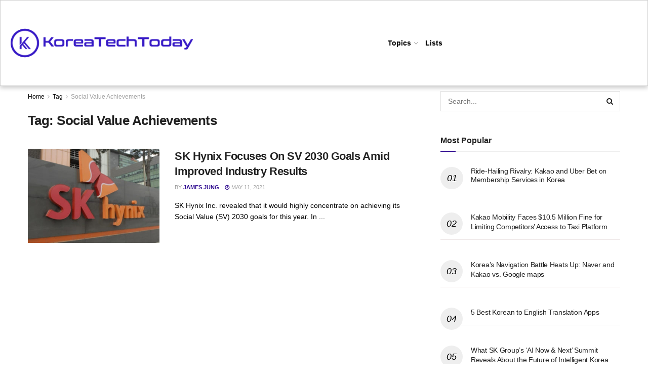

--- FILE ---
content_type: text/html; charset=UTF-8
request_url: https://koreatechtoday.com/tag/social-value-achievements/
body_size: 20719
content:
<!doctype html>
<!--[if lt IE 7]> <html class="no-js lt-ie9 lt-ie8 lt-ie7" lang="en-US"> <![endif]-->
<!--[if IE 7]>    <html class="no-js lt-ie9 lt-ie8" lang="en-US"> <![endif]-->
<!--[if IE 8]>    <html class="no-js lt-ie9" lang="en-US"> <![endif]-->
<!--[if IE 9]>    <html class="no-js lt-ie10" lang="en-US"> <![endif]-->
<!--[if gt IE 8]><!--> <html class="no-js" lang="en-US"> <!--<![endif]-->
<head>

    <!-- Global site tag (gtag.js) - Google Analytics -->
<script async src="https://www.googletagmanager.com/gtag/js?id=UA-132045770-2"></script>
<script>
  window.dataLayer = window.dataLayer || [];
  function gtag(){dataLayer.push(arguments);}
  gtag('js', new Date());

  gtag('config', 'UA-132045770-2');
</script>

    <meta http-equiv="Content-Type" content="text/html; charset=UTF-8" />
    <meta name='viewport' content='width=device-width, initial-scale=1, user-scalable=yes' />
    <link rel="profile" href="https://gmpg.org/xfn/11" />
    <link rel="pingback" href="https://koreatechtoday.com/xmlrpc.php" />
    <link rel="alternate" href="https://www.koreatechtoday.com" hreflang="en" />

    <title>Social Value Achievements Archives - KoreaTechToday - Korea&#039;s Leading Tech and Startup Media Platform</title>
		    <!-- PVC Template -->
    <script type="text/template" id="pvc-stats-view-template">
    <i class="pvc-stats-icon medium" aria-hidden="true"><svg xmlns="http://www.w3.org/2000/svg" version="1.0" viewBox="0 0 502 315" preserveAspectRatio="xMidYMid meet"><g transform="translate(0,332) scale(0.1,-0.1)" fill="" stroke="none"><path d="M2394 3279 l-29 -30 -3 -207 c-2 -182 0 -211 15 -242 39 -76 157 -76 196 0 15 31 17 60 15 243 l-3 209 -33 29 c-26 23 -41 29 -80 29 -41 0 -53 -5 -78 -31z"/><path d="M3085 3251 c-45 -19 -58 -50 -96 -229 -47 -217 -49 -260 -13 -295 52 -53 146 -42 177 20 16 31 87 366 87 410 0 70 -86 122 -155 94z"/><path d="M1751 3234 c-13 -9 -29 -31 -37 -50 -12 -29 -10 -49 21 -204 19 -94 39 -189 45 -210 14 -50 54 -80 110 -80 34 0 48 6 76 34 21 21 34 44 34 59 0 14 -18 113 -40 219 -37 178 -43 195 -70 221 -36 32 -101 37 -139 11z"/><path d="M1163 3073 c-36 -7 -73 -59 -73 -102 0 -56 133 -378 171 -413 34 -32 83 -37 129 -13 70 36 67 87 -16 290 -86 209 -89 214 -129 231 -35 14 -42 15 -82 7z"/><path d="M3689 3066 c-15 -9 -33 -30 -42 -48 -48 -103 -147 -355 -147 -375 0 -98 131 -148 192 -74 13 15 57 108 97 206 80 196 84 226 37 273 -30 30 -99 39 -137 18z"/><path d="M583 2784 c-38 -19 -67 -74 -58 -113 9 -42 211 -354 242 -373 16 -10 45 -18 66 -18 51 0 107 52 107 100 0 39 -1 41 -124 234 -80 126 -108 162 -133 173 -41 17 -61 16 -100 -3z"/><path d="M4250 2784 c-14 -9 -74 -91 -133 -183 -95 -150 -107 -173 -107 -213 0 -55 33 -94 87 -104 67 -13 90 8 211 198 130 202 137 225 78 284 -27 27 -42 34 -72 34 -22 0 -50 -8 -64 -16z"/><path d="M2275 2693 c-553 -48 -1095 -270 -1585 -649 -135 -104 -459 -423 -483 -476 -23 -49 -22 -139 2 -186 73 -142 361 -457 571 -626 285 -228 642 -407 990 -497 242 -63 336 -73 660 -74 310 0 370 5 595 52 535 111 1045 392 1455 803 122 121 250 273 275 326 19 41 19 137 0 174 -41 79 -309 363 -465 492 -447 370 -946 591 -1479 653 -113 14 -422 18 -536 8z m395 -428 c171 -34 330 -124 456 -258 112 -119 167 -219 211 -378 27 -96 24 -300 -5 -401 -72 -255 -236 -447 -474 -557 -132 -62 -201 -76 -368 -76 -167 0 -236 14 -368 76 -213 98 -373 271 -451 485 -162 444 86 934 547 1084 153 49 292 57 452 25z m909 -232 c222 -123 408 -262 593 -441 76 -74 138 -139 138 -144 0 -16 -233 -242 -330 -319 -155 -123 -309 -223 -461 -299 l-81 -41 32 46 c18 26 49 83 70 128 143 306 141 649 -6 957 -25 52 -61 116 -79 142 l-34 47 45 -20 c26 -10 76 -36 113 -56z m-2057 25 c-40 -58 -105 -190 -130 -263 -110 -324 -59 -707 132 -981 25 -35 42 -64 37 -64 -19 0 -241 119 -326 174 -188 122 -406 314 -532 468 l-58 71 108 103 c185 178 428 349 672 473 66 33 121 60 123 61 2 0 -10 -19 -26 -42z"/><path d="M2375 1950 c-198 -44 -350 -190 -395 -379 -18 -76 -8 -221 19 -290 114 -284 457 -406 731 -260 98 52 188 154 231 260 27 69 37 214 19 290 -38 163 -166 304 -326 360 -67 23 -215 33 -279 19z"/></g></svg></i>
	 <%= total_view %> total views	<% if ( today_view > 0 ) { %>
		<span class="views_today">,  <%= today_view %> views today</span>
	<% } %>
	</span>
	</script>
		    <meta name='robots' content='max-image-preview:large' />
	<style>img:is([sizes="auto" i], [sizes^="auto," i]) { contain-intrinsic-size: 3000px 1500px }</style>
	<meta property="og:type" content="website">
<meta property="og:title" content="SK Hynix Focuses On SV 2030 Goals Amid Improved Industry Results">
<meta property="og:site_name" content="KoreaTechToday - Korea&#039;s Leading Tech and Startup Media Platform">
<meta property="og:description" content="SK Hynix Inc. revealed that it would highly concentrate on achieving its Social Value (SV) 2030 goals for this year. In">
<meta property="og:url" content="https://koreatechtoday.com/tag/social-value-achievements">
<meta property="og:locale" content="en_US">
<meta property="og:image" content="https://koreatechtoday.com/wp-content/uploads/2021/05/SK-hynix-scaled.jpg">
<meta property="og:image:height" content="560">
<meta property="og:image:width" content="1120">
<meta name="twitter:card" content="summary">
<meta name="twitter:url" content="https://koreatechtoday.com/tag/social-value-achievements">
<meta name="twitter:title" content="SK Hynix Focuses On SV 2030 Goals Amid Improved Industry Results">
<meta name="twitter:description" content="SK Hynix Inc. revealed that it would highly concentrate on achieving its Social Value (SV) 2030 goals for this year. In">
<meta name="twitter:image:src" content="https://koreatechtoday.com/wp-content/uploads/2021/05/SK-hynix-scaled.jpg">
<meta name="twitter:image:width" content="1120">
<meta name="twitter:image:height" content="560">
<meta name="twitter:site" content="https://twitter.com/Koreatechtoday">
			<script type="text/javascript">
              var jnews_ajax_url = 'https://koreatechtoday.com/?ajax-request=jnews'
			</script>
			

<meta name="robots" content="max-snippet:-1, max-image-preview:large, max-video-preview:-1"/>
<link rel="canonical" href="https://koreatechtoday.com/tag/social-value-achievements/" />
<meta property="og:locale" content="en_US" />
<meta property="og:type" content="object" />
<meta property="og:title" content="Social Value Achievements Archives - KoreaTechToday - Korea&#039;s Leading Tech and Startup Media Platform" />
<meta property="og:url" content="https://koreatechtoday.com/tag/social-value-achievements/" />
<meta property="og:site_name" content="KoreaTechToday - Korea&#039;s Leading Tech and Startup Media Platform" />
<meta name="twitter:card" content="summary_large_image" />
<meta name="twitter:title" content="Social Value Achievements Archives - KoreaTechToday - Korea&#039;s Leading Tech and Startup Media Platform" />
<meta name="twitter:image" content="https://www.koreatechtoday.com/wp-content/uploads/2020/02/ktt-4-1-2-1df.png" />
<script type='application/ld+json' class='yoast-schema-graph yoast-schema-graph--main'>{"@context":"https://schema.org","@graph":[{"@type":"Organization","@id":"https://koreatechtoday.com/#organization","name":"koreatechtoday","url":"https://koreatechtoday.com/","sameAs":[],"logo":{"@type":"ImageObject","@id":"https://koreatechtoday.com/#logo","url":"https://koreatechtoday.com/wp-content/uploads/2020/03/website-for-horizontal-layout-black-image-350-75-1.png","width":350,"height":75,"caption":"koreatechtoday"},"image":{"@id":"https://koreatechtoday.com/#logo"}},{"@type":"WebSite","@id":"https://koreatechtoday.com/#website","url":"https://koreatechtoday.com/","name":"KoreaTech Today - Korea&#039;s Leading Tech and Startup Media Platform","publisher":{"@id":"https://koreatechtoday.com/#organization"},"potentialAction":{"@type":"SearchAction","target":"https://koreatechtoday.com/?s={search_term_string}","query-input":"required name=search_term_string"}},{"@type":"CollectionPage","@id":"https://koreatechtoday.com/tag/social-value-achievements/#webpage","url":"https://koreatechtoday.com/tag/social-value-achievements/","inLanguage":"en-US","name":"Social Value Achievements Archives - KoreaTechToday - Korea&#039;s Leading Tech and Startup Media Platform","isPartOf":{"@id":"https://koreatechtoday.com/#website"}}]}</script>
<!-- / Yoast SEO Premium plugin. -->

<link rel="alternate" type="application/rss+xml" title="KoreaTechToday - Korea&#039;s Leading Tech and Startup Media Platform &raquo; Feed" href="https://koreatechtoday.com/feed/" />
<link rel="alternate" type="application/rss+xml" title="KoreaTechToday - Korea&#039;s Leading Tech and Startup Media Platform &raquo; Comments Feed" href="https://koreatechtoday.com/comments/feed/" />
<script type="text/javascript" id="wpp-js" src="https://koreatechtoday.com/wp-content/plugins/wordpress-popular-posts/assets/js/wpp.min.js?ver=7.3.3" data-sampling="0" data-sampling-rate="100" data-api-url="https://koreatechtoday.com/wp-json/wordpress-popular-posts" data-post-id="0" data-token="28d83d2857" data-lang="0" data-debug="0"></script>
<link rel="alternate" type="application/rss+xml" title="KoreaTechToday - Korea&#039;s Leading Tech and Startup Media Platform &raquo; Social Value Achievements Tag Feed" href="https://koreatechtoday.com/tag/social-value-achievements/feed/" />
<script type="text/javascript">
/* <![CDATA[ */
window._wpemojiSettings = {"baseUrl":"https:\/\/s.w.org\/images\/core\/emoji\/15.0.3\/72x72\/","ext":".png","svgUrl":"https:\/\/s.w.org\/images\/core\/emoji\/15.0.3\/svg\/","svgExt":".svg","source":{"concatemoji":"https:\/\/koreatechtoday.com\/wp-includes\/js\/wp-emoji-release.min.js?ver=6.7.1"}};
/*! This file is auto-generated */
!function(i,n){var o,s,e;function c(e){try{var t={supportTests:e,timestamp:(new Date).valueOf()};sessionStorage.setItem(o,JSON.stringify(t))}catch(e){}}function p(e,t,n){e.clearRect(0,0,e.canvas.width,e.canvas.height),e.fillText(t,0,0);var t=new Uint32Array(e.getImageData(0,0,e.canvas.width,e.canvas.height).data),r=(e.clearRect(0,0,e.canvas.width,e.canvas.height),e.fillText(n,0,0),new Uint32Array(e.getImageData(0,0,e.canvas.width,e.canvas.height).data));return t.every(function(e,t){return e===r[t]})}function u(e,t,n){switch(t){case"flag":return n(e,"\ud83c\udff3\ufe0f\u200d\u26a7\ufe0f","\ud83c\udff3\ufe0f\u200b\u26a7\ufe0f")?!1:!n(e,"\ud83c\uddfa\ud83c\uddf3","\ud83c\uddfa\u200b\ud83c\uddf3")&&!n(e,"\ud83c\udff4\udb40\udc67\udb40\udc62\udb40\udc65\udb40\udc6e\udb40\udc67\udb40\udc7f","\ud83c\udff4\u200b\udb40\udc67\u200b\udb40\udc62\u200b\udb40\udc65\u200b\udb40\udc6e\u200b\udb40\udc67\u200b\udb40\udc7f");case"emoji":return!n(e,"\ud83d\udc26\u200d\u2b1b","\ud83d\udc26\u200b\u2b1b")}return!1}function f(e,t,n){var r="undefined"!=typeof WorkerGlobalScope&&self instanceof WorkerGlobalScope?new OffscreenCanvas(300,150):i.createElement("canvas"),a=r.getContext("2d",{willReadFrequently:!0}),o=(a.textBaseline="top",a.font="600 32px Arial",{});return e.forEach(function(e){o[e]=t(a,e,n)}),o}function t(e){var t=i.createElement("script");t.src=e,t.defer=!0,i.head.appendChild(t)}"undefined"!=typeof Promise&&(o="wpEmojiSettingsSupports",s=["flag","emoji"],n.supports={everything:!0,everythingExceptFlag:!0},e=new Promise(function(e){i.addEventListener("DOMContentLoaded",e,{once:!0})}),new Promise(function(t){var n=function(){try{var e=JSON.parse(sessionStorage.getItem(o));if("object"==typeof e&&"number"==typeof e.timestamp&&(new Date).valueOf()<e.timestamp+604800&&"object"==typeof e.supportTests)return e.supportTests}catch(e){}return null}();if(!n){if("undefined"!=typeof Worker&&"undefined"!=typeof OffscreenCanvas&&"undefined"!=typeof URL&&URL.createObjectURL&&"undefined"!=typeof Blob)try{var e="postMessage("+f.toString()+"("+[JSON.stringify(s),u.toString(),p.toString()].join(",")+"));",r=new Blob([e],{type:"text/javascript"}),a=new Worker(URL.createObjectURL(r),{name:"wpTestEmojiSupports"});return void(a.onmessage=function(e){c(n=e.data),a.terminate(),t(n)})}catch(e){}c(n=f(s,u,p))}t(n)}).then(function(e){for(var t in e)n.supports[t]=e[t],n.supports.everything=n.supports.everything&&n.supports[t],"flag"!==t&&(n.supports.everythingExceptFlag=n.supports.everythingExceptFlag&&n.supports[t]);n.supports.everythingExceptFlag=n.supports.everythingExceptFlag&&!n.supports.flag,n.DOMReady=!1,n.readyCallback=function(){n.DOMReady=!0}}).then(function(){return e}).then(function(){var e;n.supports.everything||(n.readyCallback(),(e=n.source||{}).concatemoji?t(e.concatemoji):e.wpemoji&&e.twemoji&&(t(e.twemoji),t(e.wpemoji)))}))}((window,document),window._wpemojiSettings);
/* ]]> */
</script>
<!-- koreatechtoday.com is managing ads with Advanced Ads 2.0.10 – https://wpadvancedads.com/ --><script id="korea-ready">
			window.advanced_ads_ready=function(e,a){a=a||"complete";var d=function(e){return"interactive"===a?"loading"!==e:"complete"===e};d(document.readyState)?e():document.addEventListener("readystatechange",(function(a){d(a.target.readyState)&&e()}),{once:"interactive"===a})},window.advanced_ads_ready_queue=window.advanced_ads_ready_queue||[];		</script>
		<link rel='stylesheet' id='cnss_font_awesome_css-css' href='https://koreatechtoday.com/wp-content/plugins/easy-social-icons/css/font-awesome/css/all.min.css?ver=6.7.2' type='text/css' media='all' />
<link rel='stylesheet' id='cnss_font_awesome_v4_shims-css' href='https://koreatechtoday.com/wp-content/plugins/easy-social-icons/css/font-awesome/css/v4-shims.min.css?ver=6.7.2' type='text/css' media='all' />
<link rel='stylesheet' id='cnss_css-css' href='https://koreatechtoday.com/wp-content/plugins/easy-social-icons/css/cnss.css?ver=1.0' type='text/css' media='all' />
<link rel='stylesheet' id='cnss_share_css-css' href='https://koreatechtoday.com/wp-content/plugins/easy-social-icons/css/share.css?ver=1.0' type='text/css' media='all' />
<style id='wp-emoji-styles-inline-css' type='text/css'>

	img.wp-smiley, img.emoji {
		display: inline !important;
		border: none !important;
		box-shadow: none !important;
		height: 1em !important;
		width: 1em !important;
		margin: 0 0.07em !important;
		vertical-align: -0.1em !important;
		background: none !important;
		padding: 0 !important;
	}
</style>
<style id='feedzy-rss-feeds-loop-style-inline-css' type='text/css'>
.wp-block-feedzy-rss-feeds-loop{display:grid;gap:24px;grid-template-columns:repeat(1,1fr)}@media(min-width:782px){.wp-block-feedzy-rss-feeds-loop.feedzy-loop-columns-2,.wp-block-feedzy-rss-feeds-loop.feedzy-loop-columns-3,.wp-block-feedzy-rss-feeds-loop.feedzy-loop-columns-4,.wp-block-feedzy-rss-feeds-loop.feedzy-loop-columns-5{grid-template-columns:repeat(2,1fr)}}@media(min-width:960px){.wp-block-feedzy-rss-feeds-loop.feedzy-loop-columns-2{grid-template-columns:repeat(2,1fr)}.wp-block-feedzy-rss-feeds-loop.feedzy-loop-columns-3{grid-template-columns:repeat(3,1fr)}.wp-block-feedzy-rss-feeds-loop.feedzy-loop-columns-4{grid-template-columns:repeat(4,1fr)}.wp-block-feedzy-rss-feeds-loop.feedzy-loop-columns-5{grid-template-columns:repeat(5,1fr)}}.wp-block-feedzy-rss-feeds-loop .wp-block-image.is-style-rounded img{border-radius:9999px}

</style>
<link rel='stylesheet' id='mpp_gutenberg-css' href='https://koreatechtoday.com/wp-content/plugins/metronet-profile-picture/dist/blocks.style.build.css?ver=2.6.3' type='text/css' media='all' />
<link rel='stylesheet' id='a3-pvc-style-css' href='https://koreatechtoday.com/wp-content/plugins/page-views-count/assets/css/style.min.css?ver=2.8.7' type='text/css' media='all' />
<link rel='stylesheet' id='wpos-slick-style-css' href='https://koreatechtoday.com/wp-content/plugins/wp-trending-post-slider-and-widget/assets/css/slick.css?ver=1.8.4' type='text/css' media='all' />
<link rel='stylesheet' id='wtpsw-public-style-css' href='https://koreatechtoday.com/wp-content/plugins/wp-trending-post-slider-and-widget/assets/css/wtpsw-public.css?ver=1.8.4' type='text/css' media='all' />
<link rel='stylesheet' id='wordpress-popular-posts-css-css' href='https://koreatechtoday.com/wp-content/plugins/wordpress-popular-posts/assets/css/wpp.css?ver=7.3.3' type='text/css' media='all' />
<link rel='stylesheet' id='taxopress-frontend-css-css' href='https://koreatechtoday.com/wp-content/plugins/simple-tags/assets/frontend/css/frontend.css?ver=3.35.1' type='text/css' media='all' />
<link rel='stylesheet' id='simple-social-icons-font-css' href='https://koreatechtoday.com/wp-content/plugins/simple-social-icons/css/style.css?ver=3.0.2' type='text/css' media='all' />
<link rel='stylesheet' id='a3pvc-css' href='//koreatechtoday.com/wp-content/uploads/sass/pvc.min.css?ver=1743966958' type='text/css' media='all' />
<link rel='stylesheet' id='mediaelement-css' href='https://koreatechtoday.com/wp-includes/js/mediaelement/mediaelementplayer-legacy.min.css?ver=4.2.17' type='text/css' media='all' />
<link rel='stylesheet' id='wp-mediaelement-css' href='https://koreatechtoday.com/wp-includes/js/mediaelement/wp-mediaelement.min.css?ver=6.7.1' type='text/css' media='all' />
<link rel='stylesheet' id='jnews-frontend-css' href='https://koreatechtoday.com/wp-content/themes/jnews-theme/jnews/assets/dist/frontend.min.css?ver=5.5.0' type='text/css' media='all' />
<link rel='stylesheet' id='jnews-style-css' href='https://koreatechtoday.com/wp-content/themes/jnews-theme/jnews/style.css?ver=5.5.0' type='text/css' media='all' />
<link rel='stylesheet' id='jnews-darkmode-css' href='https://koreatechtoday.com/wp-content/themes/jnews-theme/jnews/assets/css/darkmode.css?ver=5.5.0' type='text/css' media='all' />
<script type="text/javascript" defer src="https://koreatechtoday.com/wp-includes/js/jquery/jquery.min.js?ver=3.7.1" id="jquery-core-js"></script>
<script type="text/javascript" defer src="https://koreatechtoday.com/wp-includes/js/jquery/jquery-migrate.min.js?ver=3.4.1" id="jquery-migrate-js"></script>
<script type="text/javascript" defer src="https://koreatechtoday.com/wp-content/plugins/easy-social-icons/js/cnss.js?ver=1.0" id="cnss_js-js"></script>
<script type="text/javascript" defer src="https://koreatechtoday.com/wp-content/plugins/easy-social-icons/js/share.js?ver=1.0" id="cnss_share_js-js"></script>
<script type="text/javascript" defer src="https://koreatechtoday.com/wp-includes/js/underscore.min.js?ver=1.13.7" id="underscore-js"></script>
<script type="text/javascript" defer src="https://koreatechtoday.com/wp-includes/js/backbone.min.js?ver=1.6.0" id="backbone-js"></script>
<script type="text/javascript" id="a3-pvc-backbone-js-extra">
/* <![CDATA[ */
var pvc_vars = {"rest_api_url":"https:\/\/koreatechtoday.com\/wp-json\/pvc\/v1","ajax_url":"https:\/\/koreatechtoday.com\/wp-admin\/admin-ajax.php","security":"0da0a2c4cb","ajax_load_type":"rest_api"};
/* ]]> */
</script>
<script type="text/javascript" defer src="https://koreatechtoday.com/wp-content/plugins/page-views-count/assets/js/pvc.backbone.min.js?ver=2.8.7" id="a3-pvc-backbone-js"></script>
<script type="text/javascript" defer src="https://koreatechtoday.com/wp-content/plugins/simple-tags/assets/frontend/js/frontend.js?ver=3.35.1" id="taxopress-frontend-js-js"></script>
<script></script><link rel="https://api.w.org/" href="https://koreatechtoday.com/wp-json/" /><link rel="alternate" title="JSON" type="application/json" href="https://koreatechtoday.com/wp-json/wp/v2/tags/14313" /><link rel="EditURI" type="application/rsd+xml" title="RSD" href="https://koreatechtoday.com/xmlrpc.php?rsd" />
<meta name="generator" content="WordPress 6.7.1" />
<style type="text/css">
		ul.cnss-social-icon li.cn-fa-icon a:hover{color:#ffffff!important;}
		</style><style type="text/css">
.feedzy-rss-link-icon:after {
	content: url("https://koreatechtoday.com/wp-content/plugins/feedzy-rss-feeds/img/external-link.png");
	margin-left: 3px;
}
</style>
		            <style id="wpp-loading-animation-styles">@-webkit-keyframes bgslide{from{background-position-x:0}to{background-position-x:-200%}}@keyframes bgslide{from{background-position-x:0}to{background-position-x:-200%}}.wpp-widget-block-placeholder,.wpp-shortcode-placeholder{margin:0 auto;width:60px;height:3px;background:#dd3737;background:linear-gradient(90deg,#dd3737 0%,#571313 10%,#dd3737 100%);background-size:200% auto;border-radius:3px;-webkit-animation:bgslide 1s infinite linear;animation:bgslide 1s infinite linear}</style>
            <meta name="generator" content="Powered by WPBakery Page Builder - drag and drop page builder for WordPress."/>
<script type='application/ld+json'>{"@context":"http:\/\/schema.org","@type":"Organization","@id":"https:\/\/koreatechtoday.com\/#organization","url":"https:\/\/koreatechtoday.com\/","name":"","logo":{"@type":"ImageObject","url":""},"sameAs":["https:\/\/www.facebook.com\/koreatechtoday\/","https:\/\/twitter.com\/Koreatechtoday","https:\/\/www.instagram.com\/koreatech.today\/","https:\/\/www.linkedin.com\/company\/koreatechtoday\/","https:\/\/flipboard.com\/@KoreaTechToday","https:\/\/www.koreatechtoday.com\/feed\/"]}</script>
<script type='application/ld+json'>{"@context":"http:\/\/schema.org","@type":"WebSite","@id":"https:\/\/koreatechtoday.com\/#website","url":"https:\/\/koreatechtoday.com\/","name":"","potentialAction":{"@type":"SearchAction","target":"https:\/\/koreatechtoday.com\/?s={search_term_string}","query-input":"required name=search_term_string"}}</script>
<link rel="icon" href="https://koreatechtoday.com/wp-content/uploads/2020/04/cropped-website-favicon-color-16-16-6-32x32.png" sizes="32x32" />
<link rel="icon" href="https://koreatechtoday.com/wp-content/uploads/2020/04/cropped-website-favicon-color-16-16-6-192x192.png" sizes="192x192" />
<link rel="apple-touch-icon" href="https://koreatechtoday.com/wp-content/uploads/2020/04/cropped-website-favicon-color-16-16-6-180x180.png" />
<meta name="msapplication-TileImage" content="https://koreatechtoday.com/wp-content/uploads/2020/04/cropped-website-favicon-color-16-16-6-270x270.png" />
<style id="jeg_dynamic_css" type="text/css" data-type="jeg_custom-css">.jeg_container, .jeg_content, .jeg_boxed .jeg_main .jeg_container, .jeg_autoload_separator { background-color : ; } body,.newsfeed_carousel.owl-carousel .owl-nav div,.jeg_filter_button,.owl-carousel .owl-nav div,.jeg_readmore,.jeg_hero_style_7 .jeg_post_meta a,.widget_calendar thead th,.widget_calendar tfoot a,.jeg_socialcounter a,.entry-header .jeg_meta_like a,.entry-header .jeg_meta_comment a,.entry-content tbody tr:hover,.entry-content th,.jeg_splitpost_nav li:hover a,#breadcrumbs a,.jeg_author_socials a:hover,.jeg_footer_content a,.jeg_footer_bottom a,.jeg_cartcontent,.woocommerce .woocommerce-breadcrumb a { color : #000000; } a,.jeg_menu_style_5 > li > a:hover,.jeg_menu_style_5 > li.sfHover > a,.jeg_menu_style_5 > li.current-menu-item > a,.jeg_menu_style_5 > li.current-menu-ancestor > a,.jeg_navbar .jeg_menu:not(.jeg_main_menu) > li > a:hover,.jeg_midbar .jeg_menu:not(.jeg_main_menu) > li > a:hover,.jeg_side_tabs li.active,.jeg_block_heading_5 strong,.jeg_block_heading_6 strong,.jeg_block_heading_7 strong,.jeg_block_heading_8 strong,.jeg_subcat_list li a:hover,.jeg_subcat_list li button:hover,.jeg_pl_lg_7 .jeg_thumb .jeg_post_category a,.jeg_pl_xs_2:before,.jeg_pl_xs_4 .jeg_postblock_content:before,.jeg_postblock .jeg_post_title a:hover,.jeg_hero_style_6 .jeg_post_title a:hover,.jeg_sidefeed .jeg_pl_xs_3 .jeg_post_title a:hover,.widget_jnews_popular .jeg_post_title a:hover,.jeg_meta_author a,.widget_archive li a:hover,.widget_pages li a:hover,.widget_meta li a:hover,.widget_recent_entries li a:hover,.widget_rss li a:hover,.widget_rss cite,.widget_categories li a:hover,.widget_categories li.current-cat > a,#breadcrumbs a:hover,.jeg_share_count .counts,.commentlist .bypostauthor > .comment-body > .comment-author > .fn,span.required,.jeg_review_title,.bestprice .price,.authorlink a:hover,.jeg_vertical_playlist .jeg_video_playlist_play_icon,.jeg_vertical_playlist .jeg_video_playlist_item.active .jeg_video_playlist_thumbnail:before,.jeg_horizontal_playlist .jeg_video_playlist_play,.woocommerce li.product .pricegroup .button,.widget_display_forums li a:hover,.widget_display_topics li:before,.widget_display_replies li:before,.widget_display_views li:before,.bbp-breadcrumb a:hover,.jeg_mobile_menu li.sfHover > a,.jeg_mobile_menu li a:hover,.split-template-6 .pagenum { color : #310d91; } .jeg_menu_style_1 > li > a:before,.jeg_menu_style_2 > li > a:before,.jeg_menu_style_3 > li > a:before,.jeg_side_toggle,.jeg_slide_caption .jeg_post_category a,.jeg_slider_type_1 .owl-nav .owl-next,.jeg_block_heading_1 .jeg_block_title span,.jeg_block_heading_2 .jeg_block_title span,.jeg_block_heading_3,.jeg_block_heading_4 .jeg_block_title span,.jeg_block_heading_6:after,.jeg_pl_lg_box .jeg_post_category a,.jeg_pl_md_box .jeg_post_category a,.jeg_readmore:hover,.jeg_thumb .jeg_post_category a,.jeg_block_loadmore a:hover, .jeg_postblock.alt .jeg_block_loadmore a:hover,.jeg_block_loadmore a.active,.jeg_postblock_carousel_2 .jeg_post_category a,.jeg_heroblock .jeg_post_category a,.jeg_pagenav_1 .page_number.active,.jeg_pagenav_1 .page_number.active:hover,input[type="submit"],.btn,.button,.widget_tag_cloud a:hover,.popularpost_item:hover .jeg_post_title a:before,.jeg_splitpost_4 .page_nav,.jeg_splitpost_5 .page_nav,.jeg_post_via a:hover,.jeg_post_source a:hover,.jeg_post_tags a:hover,.comment-reply-title small a:before,.comment-reply-title small a:after,.jeg_storelist .productlink,.authorlink li.active a:before,.jeg_footer.dark .socials_widget:not(.nobg) a:hover .fa,.jeg_breakingnews_title,.jeg_overlay_slider_bottom.owl-carousel .owl-nav div,.jeg_overlay_slider_bottom.owl-carousel .owl-nav div:hover,.jeg_vertical_playlist .jeg_video_playlist_current,.woocommerce span.onsale,.woocommerce #respond input#submit:hover,.woocommerce a.button:hover,.woocommerce button.button:hover,.woocommerce input.button:hover,.woocommerce #respond input#submit.alt,.woocommerce a.button.alt,.woocommerce button.button.alt,.woocommerce input.button.alt,.jeg_popup_post .caption,.jeg_footer.dark input[type="submit"],.jeg_footer.dark .btn,.jeg_footer.dark .button,.footer_widget.widget_tag_cloud a:hover { background-color : #310d91; } .jeg_block_heading_7 .jeg_block_title span, .jeg_readmore:hover, .jeg_block_loadmore a:hover, .jeg_block_loadmore a.active, .jeg_pagenav_1 .page_number.active, .jeg_pagenav_1 .page_number.active:hover, .jeg_pagenav_3 .page_number:hover, .jeg_prevnext_post a:hover h3, .jeg_overlay_slider .jeg_post_category, .jeg_sidefeed .jeg_post.active, .jeg_vertical_playlist.jeg_vertical_playlist .jeg_video_playlist_item.active .jeg_video_playlist_thumbnail img, .jeg_horizontal_playlist .jeg_video_playlist_item.active { border-color : #310d91; } .jeg_tabpost_nav li.active, .woocommerce div.product .woocommerce-tabs ul.tabs li.active { border-bottom-color : #310d91; } .jeg_post_meta .fa, .entry-header .jeg_post_meta .fa, .jeg_review_stars, .jeg_price_review_list { color : #310d91; } .jeg_share_button.share-float.share-monocrhome a { background-color : #310d91; } h1,h2,h3,h4,h5,h6,.jeg_post_title a,.entry-header .jeg_post_title,.jeg_hero_style_7 .jeg_post_title a,.jeg_block_title,.jeg_splitpost_bar .current_title,.jeg_video_playlist_title,.gallery-caption { color : ; } .split-template-9 .pagenum, .split-template-10 .pagenum, .split-template-11 .pagenum, .split-template-12 .pagenum, .split-template-13 .pagenum, .split-template-15 .pagenum, .split-template-18 .pagenum, .split-template-20 .pagenum, .split-template-19 .current_title span, .split-template-20 .current_title span { background-color : ; } .entry-content .content-inner p, .entry-content .content-inner span, .entry-content .intro-text { color : ; } .entry-content .content-inner a { color : ; } .jeg_topbar .jeg_nav_row, .jeg_topbar .jeg_search_no_expand .jeg_search_input { line-height : 129px; } .jeg_topbar .jeg_nav_row, .jeg_topbar .jeg_nav_icon { height : 129px; } .jeg_topbar, .jeg_topbar.dark, .jeg_topbar.custom { background : ; } .jeg_topbar, .jeg_topbar.dark { border-color : ; color : ; border-top-width : px; border-top-color : ; } .jeg_topbar .jeg_nav_item, .jeg_topbar.dark .jeg_nav_item { border-color : ; } .jeg_topbar a, .jeg_topbar.dark a { color : ; } .jeg_midbar { height : 150px; background-image : url(""); } .jeg_midbar, .jeg_midbar.dark { background-color : ; border-bottom-width : px; border-bottom-color : ; color : ; } .jeg_midbar a, .jeg_midbar.dark a { color : ; } .jeg_header .jeg_bottombar.jeg_navbar,.jeg_bottombar .jeg_nav_icon { height : 60px; } .jeg_header .jeg_bottombar.jeg_navbar, .jeg_header .jeg_bottombar .jeg_main_menu:not(.jeg_menu_style_1) > li > a, .jeg_header .jeg_bottombar .jeg_menu_style_1 > li, .jeg_header .jeg_bottombar .jeg_menu:not(.jeg_main_menu) > li > a { line-height : 60px; } .jeg_header .jeg_bottombar.jeg_navbar_wrapper:not(.jeg_navbar_boxed), .jeg_header .jeg_bottombar.jeg_navbar_boxed .jeg_nav_row { background : ; } .jeg_header .jeg_navbar_menuborder .jeg_main_menu > li:not(:last-child), .jeg_header .jeg_navbar_menuborder .jeg_nav_item, .jeg_navbar_boxed .jeg_nav_row, .jeg_header .jeg_navbar_menuborder:not(.jeg_navbar_boxed) .jeg_nav_left .jeg_nav_item:first-child { border-color : #515151; } .jeg_header .jeg_bottombar, .jeg_header .jeg_bottombar.jeg_navbar_dark { color : ; } .jeg_header .jeg_bottombar a, .jeg_header .jeg_bottombar.jeg_navbar_dark a { color : ; } .jeg_header .jeg_bottombar a:hover, .jeg_header .jeg_bottombar.jeg_navbar_dark a:hover, .jeg_header .jeg_bottombar .jeg_menu:not(.jeg_main_menu) > li > a:hover { color : ; } .jeg_header .jeg_bottombar, .jeg_header .jeg_bottombar.jeg_navbar_dark, .jeg_bottombar.jeg_navbar_boxed .jeg_nav_row, .jeg_bottombar.jeg_navbar_dark.jeg_navbar_boxed .jeg_nav_row { border-top-width : 1px; border-bottom-width : px; } .jeg_header_wrapper .jeg_bottombar, .jeg_header_wrapper .jeg_bottombar.jeg_navbar_dark, .jeg_bottombar.jeg_navbar_boxed .jeg_nav_row, .jeg_bottombar.jeg_navbar_dark.jeg_navbar_boxed .jeg_nav_row { border-top-color : ; border-bottom-color : ; } .jeg_stickybar.jeg_navbar,.jeg_navbar .jeg_nav_icon { height : 109px; } .jeg_stickybar.jeg_navbar, .jeg_stickybar .jeg_main_menu:not(.jeg_menu_style_1) > li > a, .jeg_stickybar .jeg_menu_style_1 > li, .jeg_stickybar .jeg_menu:not(.jeg_main_menu) > li > a { line-height : 109px; } .jeg_header_sticky .jeg_navbar_wrapper:not(.jeg_navbar_boxed), .jeg_header_sticky .jeg_navbar_boxed .jeg_nav_row { background : ; } .jeg_header_sticky .jeg_navbar_menuborder .jeg_main_menu > li:not(:last-child), .jeg_header_sticky .jeg_navbar_menuborder .jeg_nav_item, .jeg_navbar_boxed .jeg_nav_row, .jeg_header_sticky .jeg_navbar_menuborder:not(.jeg_navbar_boxed) .jeg_nav_left .jeg_nav_item:first-child { border-color : ; } .jeg_stickybar, .jeg_stickybar.dark { color : ; border-bottom-width : px; } .jeg_stickybar a, .jeg_stickybar.dark a { color : ; } .jeg_stickybar, .jeg_stickybar.dark, .jeg_stickybar.jeg_navbar_boxed .jeg_nav_row { border-bottom-color : ; } .jeg_mobile_bottombar { height : px; line-height : px; } .jeg_mobile_midbar, .jeg_mobile_midbar.dark { background : ; color : ; border-top-width : px; border-top-color : ; } .jeg_mobile_midbar a, .jeg_mobile_midbar.dark a { color : ; } .jeg_header .socials_widget > a > i.fa:before { color : #ffffff; } .jeg_header .socials_widget > a > i.fa { background-color : ; } .jeg_aside_item.socials_widget > a > i.fa:before { color : ; } .jeg_top_date { color : ; background : ; } .jeg_header .jeg_button_1 .btn { background : ; color : ; border-color : ; } .jeg_header .jeg_button_1 .btn:hover { background : ; } .jeg_header .jeg_button_2 .btn { background : ; color : ; border-color : ; } .jeg_header .jeg_button_2 .btn:hover { background : ; } .jeg_header .jeg_button_3 .btn { background : ; color : ; border-color : ; } .jeg_header .jeg_button_3 .btn:hover { background : ; } .jeg_header .jeg_vertical_menu.jeg_vertical_menu_1 { border-top-width : px; border-top-color : ; } .jeg_header .jeg_vertical_menu.jeg_vertical_menu_1 a { border-top-color : ; } .jeg_header .jeg_vertical_menu.jeg_vertical_menu_2 { border-top-width : px; border-top-color : ; } .jeg_header .jeg_vertical_menu.jeg_vertical_menu_2 a { border-top-color : ; } .jeg_header .jeg_vertical_menu.jeg_vertical_menu_3 { border-top-width : px; border-top-color : ; } .jeg_header .jeg_vertical_menu.jeg_vertical_menu_3 a { border-top-color : ; } .jeg_header .jeg_vertical_menu.jeg_vertical_menu_4 { border-top-width : px; border-top-color : ; } .jeg_header .jeg_vertical_menu.jeg_vertical_menu_4 a { border-top-color : ; } .jeg_lang_switcher { color : ; background : ; } .jeg_nav_icon .jeg_mobile_toggle.toggle_btn { color : ; } .jeg_navbar_mobile_wrapper .jeg_nav_item a.jeg_mobile_toggle, .jeg_navbar_mobile_wrapper .dark .jeg_nav_item a.jeg_mobile_toggle { color : ; } .cartdetail.woocommerce .jeg_carticon { color : ; } .cartdetail.woocommerce .cartlink { color : ; } .jeg_cart.cartdetail .jeg_cartcontent { background-color : ; } .cartdetail.woocommerce ul.cart_list li a, .cartdetail.woocommerce ul.product_list_widget li a, .cartdetail.woocommerce .widget_shopping_cart_content .total { color : ; } .cartdetail.woocommerce .cart_list .quantity, .cartdetail.woocommerce .product_list_widget .quantity { color : ; } .cartdetail.woocommerce .widget_shopping_cart_content .total { border-top-color : ; border-bottom-color : ; } .cartdetail.woocommerce .widget_shopping_cart_content .button { background-color : ; } .cartdetail.woocommerce a.button { color : ; } .cartdetail.woocommerce a.button:hover { background-color : ; color : ; } .jeg_cart_icon.woocommerce .jeg_carticon { color : ; } .jeg_cart_icon .jeg_cartcontent { background-color : ; } .jeg_cart_icon.woocommerce ul.cart_list li a, .jeg_cart_icon.woocommerce ul.product_list_widget li a, .jeg_cart_icon.woocommerce .widget_shopping_cart_content .total { color : ; } .jeg_cart_icon.woocommerce .cart_list .quantity, .jeg_cart_icon.woocommerce .product_list_widget .quantity { color : ; } .jeg_cart_icon.woocommerce .widget_shopping_cart_content .total { border-top-color : ; border-bottom-color : ; } .jeg_cart_icon.woocommerce .widget_shopping_cart_content .button { background-color : ; } .jeg_cart_icon.woocommerce a.button { color : ; } .jeg_cart_icon.woocommerce a.button:hover { background-color : ; color : ; } .jeg_nav_account, .jeg_navbar .jeg_nav_account .jeg_menu > li > a, .jeg_midbar .jeg_nav_account .jeg_menu > li > a { color : ; } .jeg_menu.jeg_accountlink li > ul { background-color : ; } .jeg_menu.jeg_accountlink li > ul, .jeg_menu.jeg_accountlink li > ul li > a, .jeg_menu.jeg_accountlink li > ul li:hover > a, .jeg_menu.jeg_accountlink li > ul li.sfHover > a { color : ; } .jeg_menu.jeg_accountlink li > ul li:hover > a, .jeg_menu.jeg_accountlink li > ul li.sfHover > a { background-color : ; } .jeg_menu.jeg_accountlink li > ul, .jeg_menu.jeg_accountlink li > ul li a { border-color : ; } .jeg_header .jeg_search_wrapper.search_icon .jeg_search_toggle { color : ; } .jeg_header .jeg_search_wrapper.jeg_search_popup_expand .jeg_search_form, .jeg_header .jeg_search_popup_expand .jeg_search_result { background : ; } .jeg_header .jeg_search_expanded .jeg_search_popup_expand .jeg_search_form:before { border-bottom-color : ; } .jeg_header .jeg_search_wrapper.jeg_search_popup_expand .jeg_search_form, .jeg_header .jeg_search_popup_expand .jeg_search_result, .jeg_header .jeg_search_popup_expand .jeg_search_result .search-noresult, .jeg_header .jeg_search_popup_expand .jeg_search_result .search-all-button { border-color : ; } .jeg_header .jeg_search_expanded .jeg_search_popup_expand .jeg_search_form:after { border-bottom-color : ; } .jeg_header .jeg_search_wrapper.jeg_search_popup_expand .jeg_search_form .jeg_search_input { background : ; border-color : ; } .jeg_header .jeg_search_popup_expand .jeg_search_form .jeg_search_button { color : ; } .jeg_header .jeg_search_wrapper.jeg_search_popup_expand .jeg_search_form .jeg_search_input, .jeg_header .jeg_search_popup_expand .jeg_search_result a, .jeg_header .jeg_search_popup_expand .jeg_search_result .search-link { color : ; } .jeg_header .jeg_search_popup_expand .jeg_search_form .jeg_search_input::-webkit-input-placeholder { color : ; } .jeg_header .jeg_search_popup_expand .jeg_search_form .jeg_search_input:-moz-placeholder { color : ; } .jeg_header .jeg_search_popup_expand .jeg_search_form .jeg_search_input::-moz-placeholder { color : ; } .jeg_header .jeg_search_popup_expand .jeg_search_form .jeg_search_input:-ms-input-placeholder { color : ; } .jeg_header .jeg_search_popup_expand .jeg_search_result { background-color : ; } .jeg_header .jeg_search_popup_expand .jeg_search_result, .jeg_header .jeg_search_popup_expand .jeg_search_result .search-link { border-color : ; } .jeg_header .jeg_search_popup_expand .jeg_search_result a, .jeg_header .jeg_search_popup_expand .jeg_search_result .search-link { color : ; } .jeg_header .jeg_search_expanded .jeg_search_modal_expand .jeg_search_toggle i, .jeg_header .jeg_search_expanded .jeg_search_modal_expand .jeg_search_button, .jeg_header .jeg_search_expanded .jeg_search_modal_expand .jeg_search_input { color : ; } .jeg_header .jeg_search_expanded .jeg_search_modal_expand .jeg_search_input { border-bottom-color : ; } .jeg_header .jeg_search_expanded .jeg_search_modal_expand .jeg_search_input::-webkit-input-placeholder { color : ; } .jeg_header .jeg_search_expanded .jeg_search_modal_expand .jeg_search_input:-moz-placeholder { color : ; } .jeg_header .jeg_search_expanded .jeg_search_modal_expand .jeg_search_input::-moz-placeholder { color : ; } .jeg_header .jeg_search_expanded .jeg_search_modal_expand .jeg_search_input:-ms-input-placeholder { color : ; } .jeg_header .jeg_search_expanded .jeg_search_modal_expand { background : ; } .jeg_navbar_mobile .jeg_search_wrapper .jeg_search_toggle, .jeg_navbar_mobile .dark .jeg_search_wrapper .jeg_search_toggle { color : ; } .jeg_navbar_mobile .jeg_search_popup_expand .jeg_search_form, .jeg_navbar_mobile .jeg_search_popup_expand .jeg_search_result { background : ; } .jeg_navbar_mobile .jeg_search_expanded .jeg_search_popup_expand .jeg_search_toggle:before { border-bottom-color : ; } .jeg_navbar_mobile .jeg_search_wrapper.jeg_search_popup_expand .jeg_search_form, .jeg_navbar_mobile .jeg_search_popup_expand .jeg_search_result, .jeg_navbar_mobile .jeg_search_popup_expand .jeg_search_result .search-noresult, .jeg_navbar_mobile .jeg_search_popup_expand .jeg_search_result .search-all-button { border-color : ; } .jeg_navbar_mobile .jeg_search_expanded .jeg_search_popup_expand .jeg_search_toggle:after { border-bottom-color : ; } .jeg_navbar_mobile .jeg_search_popup_expand .jeg_search_form .jeg_search_input { background : ; border-color : ; } .jeg_navbar_mobile .jeg_search_popup_expand .jeg_search_form .jeg_search_button { color : ; } .jeg_navbar_mobile .jeg_search_wrapper.jeg_search_popup_expand .jeg_search_form .jeg_search_input, .jeg_navbar_mobile .jeg_search_popup_expand .jeg_search_result a, .jeg_navbar_mobile .jeg_search_popup_expand .jeg_search_result .search-link { color : ; } .jeg_navbar_mobile .jeg_search_popup_expand .jeg_search_input::-webkit-input-placeholder { color : ; } .jeg_navbar_mobile .jeg_search_popup_expand .jeg_search_input:-moz-placeholder { color : ; } .jeg_navbar_mobile .jeg_search_popup_expand .jeg_search_input::-moz-placeholder { color : ; } .jeg_navbar_mobile .jeg_search_popup_expand .jeg_search_input:-ms-input-placeholder { color : ; } .jeg_nav_search { width : %; } .jeg_header .jeg_search_no_expand .jeg_search_form .jeg_search_input { background-color : ; border-color : ; } .jeg_header .jeg_search_no_expand .jeg_search_form button.jeg_search_button { color : ; } .jeg_header .jeg_search_wrapper.jeg_search_no_expand .jeg_search_form .jeg_search_input { color : ; } .jeg_header .jeg_search_no_expand .jeg_search_form .jeg_search_input::-webkit-input-placeholder { color : ; } .jeg_header .jeg_search_no_expand .jeg_search_form .jeg_search_input:-moz-placeholder { color : ; } .jeg_header .jeg_search_no_expand .jeg_search_form .jeg_search_input::-moz-placeholder { color : ; } .jeg_header .jeg_search_no_expand .jeg_search_form .jeg_search_input:-ms-input-placeholder { color : ; } .jeg_header .jeg_search_no_expand .jeg_search_result { background-color : ; } .jeg_header .jeg_search_no_expand .jeg_search_result, .jeg_header .jeg_search_no_expand .jeg_search_result .search-link { border-color : ; } .jeg_header .jeg_search_no_expand .jeg_search_result a, .jeg_header .jeg_search_no_expand .jeg_search_result .search-link { color : ; } #jeg_off_canvas .jeg_mobile_wrapper .jeg_search_result { background-color : ; } #jeg_off_canvas .jeg_search_result.with_result .search-all-button { border-color : ; } #jeg_off_canvas .jeg_mobile_wrapper .jeg_search_result a,#jeg_off_canvas .jeg_mobile_wrapper .jeg_search_result .search-link { color : ; } .jeg_header .jeg_menu.jeg_main_menu > li > a { color : ; } .jeg_menu_style_1 > li > a:before, .jeg_menu_style_2 > li > a:before, .jeg_menu_style_3 > li > a:before { background : ; } .jeg_header .jeg_menu.jeg_main_menu > li > a:hover, .jeg_header .jeg_menu.jeg_main_menu > li.sfHover > a, .jeg_header .jeg_menu.jeg_main_menu > li > .sf-with-ul:hover:after, .jeg_header .jeg_menu.jeg_main_menu > li.sfHover > .sf-with-ul:after, .jeg_header .jeg_menu_style_4 > li.current-menu-item > a, .jeg_header .jeg_menu_style_4 > li.current-menu-ancestor > a, .jeg_header .jeg_menu_style_5 > li.current-menu-item > a, .jeg_header .jeg_menu_style_5 > li.current-menu-ancestor > a { color : ; } .jeg_navbar_wrapper .sf-arrows .sf-with-ul:after { color : ; } .jeg_navbar_wrapper .jeg_menu li > ul { background : ; } .jeg_navbar_wrapper .jeg_menu li > ul li > a { color : ; } .jeg_navbar_wrapper .jeg_menu li > ul li:hover > a, .jeg_navbar_wrapper .jeg_menu li > ul li.sfHover > a, .jeg_navbar_wrapper .jeg_menu li > ul li.current-menu-item > a, .jeg_navbar_wrapper .jeg_menu li > ul li.current-menu-ancestor > a { background : ; } .jeg_header .jeg_navbar_wrapper .jeg_menu li > ul li:hover > a, .jeg_header .jeg_navbar_wrapper .jeg_menu li > ul li.sfHover > a, .jeg_header .jeg_navbar_wrapper .jeg_menu li > ul li.current-menu-item > a, .jeg_header .jeg_navbar_wrapper .jeg_menu li > ul li.current-menu-ancestor > a, .jeg_header .jeg_navbar_wrapper .jeg_menu li > ul li:hover > .sf-with-ul:after, .jeg_header .jeg_navbar_wrapper .jeg_menu li > ul li.sfHover > .sf-with-ul:after, .jeg_header .jeg_navbar_wrapper .jeg_menu li > ul li.current-menu-item > .sf-with-ul:after, .jeg_header .jeg_navbar_wrapper .jeg_menu li > ul li.current-menu-ancestor > .sf-with-ul:after { color : ; } .jeg_navbar_wrapper .jeg_menu li > ul li a { border-color : ; } .jeg_megamenu .sub-menu .jeg_newsfeed_subcat { background-color : ; border-right-color : ; } .jeg_megamenu .sub-menu .jeg_newsfeed_subcat li.active { border-color : ; background-color : ; } .jeg_navbar_wrapper .jeg_megamenu .sub-menu .jeg_newsfeed_subcat li a { color : ; } .jeg_megamenu .sub-menu .jeg_newsfeed_subcat li.active a { color : ; } .jeg_megamenu .sub-menu { background-color : ; } .jeg_megamenu .sub-menu .newsfeed_overlay { background-color : ; } .jeg_megamenu .sub-menu .newsfeed_overlay .jeg_preloader span { background-color : ; } .jeg_megamenu .sub-menu .jeg_newsfeed_list .jeg_newsfeed_item .jeg_post_title a { color : ; } .jeg_newsfeed_tags h3 { color : ; } .jeg_navbar_wrapper .jeg_newsfeed_tags li a { color : ; } .jeg_newsfeed_tags { border-left-color : ; } .jeg_megamenu .sub-menu .jeg_newsfeed_list .newsfeed_carousel.owl-carousel .owl-nav div { color : ; background-color : ; border-color : ; } .jeg_megamenu .sub-menu .jeg_newsfeed_list .newsfeed_carousel.owl-carousel .owl-nav div:hover { color : ; background-color : ; border-color : ; } .jeg_megamenu .sub-menu .jeg_newsfeed_list .newsfeed_carousel.owl-carousel .owl-nav div.disabled { color : ; background-color : ; border-color : ; } .jnews .jeg_header .jeg_menu.jeg_top_menu > li > a { color : ; } .jnews .jeg_header .jeg_menu.jeg_top_menu > li a:hover { color : ; } .jnews .jeg_top_menu.sf-arrows .sf-with-ul:after { color : ; } .jnews .jeg_menu.jeg_top_menu li > ul { background-color : ; } .jnews .jeg_menu.jeg_top_menu li > ul, .jnews .jeg_menu.jeg_top_menu li > ul li > a, .jnews .jeg_menu.jeg_top_menu li > ul li:hover > a, .jnews .jeg_menu.jeg_top_menu li > ul li.sfHover > a { color : ; } .jnews .jeg_menu.jeg_top_menu li > ul li:hover > a, .jnews .jeg_menu.jeg_top_menu li > ul li.sfHover > a { background-color : ; } .jnews .jeg_menu.jeg_top_menu li > ul, .jnews .jeg_menu.jeg_top_menu li > ul li a { border-color : ; } #jeg_off_canvas.dark .jeg_mobile_wrapper, #jeg_off_canvas .jeg_mobile_wrapper { background : ; } .jeg_mobile_wrapper .nav_wrap:before { background : ; } .jeg_mobile_wrapper { background-image : url(""); } .jeg_footer_content,.jeg_footer.dark .jeg_footer_content { background-color : ; color : ; } .jeg_footer .jeg_footer_heading h3,.jeg_footer.dark .jeg_footer_heading h3,.jeg_footer .widget h2,.jeg_footer .footer_dark .widget h2 { color : ; } .jeg_footer .jeg_footer_content a, .jeg_footer.dark .jeg_footer_content a { color : ; } .jeg_footer .jeg_footer_content a:hover,.jeg_footer.dark .jeg_footer_content a:hover { color : ; } .jeg_footer input[type="submit"],.jeg_footer .btn,.jeg_footer .button { background-color : ; color : ; } .jeg_footer input:not([type="submit"]),.jeg_footer textarea,.jeg_footer select,.jeg_footer.dark input:not([type="submit"]),.jeg_footer.dark textarea,.jeg_footer.dark select { background-color : ; color : ; } .footer_widget.widget_tag_cloud a,.jeg_footer.dark .footer_widget.widget_tag_cloud a { background-color : ; color : ; } .jeg_footer_secondary,.jeg_footer.dark .jeg_footer_secondary { border-top-color : ; } .jeg_footer_2 .footer_column,.jeg_footer_2.dark .footer_column { border-right-color : ; } .jeg_footer_5 .jeg_footer_social, .jeg_footer_5 .footer_column, .jeg_footer_5 .jeg_footer_secondary,.jeg_footer_5.dark .jeg_footer_social,.jeg_footer_5.dark .footer_column,.jeg_footer_5.dark .jeg_footer_secondary { border-color : ; } .jeg_footer_bottom,.jeg_footer.dark .jeg_footer_bottom,.jeg_footer_secondary,.jeg_footer.dark .jeg_footer_secondary { background-color : ; } .jeg_footer_secondary,.jeg_footer.dark .jeg_footer_secondary,.jeg_footer_bottom,.jeg_footer.dark .jeg_footer_bottom,.jeg_footer_sidecontent .jeg_footer_primary { color : ; } .jeg_footer_bottom a,.jeg_footer.dark .jeg_footer_bottom a,.jeg_footer_secondary a,.jeg_footer.dark .jeg_footer_secondary a,.jeg_footer_sidecontent .jeg_footer_primary a,.jeg_footer_sidecontent.dark .jeg_footer_primary a { color : ; } .jeg_menu_footer a,.jeg_footer.dark .jeg_menu_footer a,.jeg_footer_sidecontent .jeg_footer_primary .col-md-7 .jeg_menu_footer a { color : ; } .jeg_menu_footer a:hover,.jeg_footer.dark .jeg_menu_footer a:hover,.jeg_footer_sidecontent .jeg_footer_primary .col-md-7 .jeg_menu_footer a:hover { color : ; } .jeg_menu_footer li:not(:last-child):after,.jeg_footer.dark .jeg_menu_footer li:not(:last-child):after { color : ; } .jeg_thumb .jeg_post_category a,.jeg_pl_lg_box .jeg_post_category a,.jeg_pl_md_box .jeg_post_category a,.jeg_postblock_carousel_2 .jeg_post_category a,.jeg_heroblock .jeg_post_category a,.jeg_slide_caption .jeg_post_category a { background-color : ; color : ; } .jeg_overlay_slider .jeg_post_category,.jeg_thumb .jeg_post_category a,.jeg_pl_lg_box .jeg_post_category a,.jeg_pl_md_box .jeg_post_category a,.jeg_postblock_carousel_2 .jeg_post_category a,.jeg_heroblock .jeg_post_category a,.jeg_slide_caption .jeg_post_category a { border-color : ; } </style><style type="text/css">.no_thumbnail{display: none;}</style>		<style type="text/css" id="wp-custom-css">
			div.google-auto-placed:has(ins.adsbygoogle) {
  display: none;
}
.theiaStickySidebar {
	position: static !important;
}

div#ad_unit {
    display: none;
}

.jeg_header .container {
    height: 170px !important;
}


.ads_shortcode {
    display: none;
}


.jeg_stickybar .jeg_logo img {
    width: auto;
    max-height: 76px;
    padding-top: 8px;
}


.jeg_nav_row{

 border: 1px solid #ccc;
    box-shadow: 0 4px 8px rgba(0, 0, 0, 0.2);
    padding: 20px;
}

.container, .vc_column_container {
    padding-right: 0px !important;
    padding-left: 0px !important;
    margin-right: auto;
    margin-left: auto;
}


.vc_column_container {
    padding-right: 70px !important;
    padding-left: 70px !important;
    margin-right: auto;
    margin-left: auto;
}


div#text-5 {
    display: none !important;
}

.popularpost_item .jeg_post_title a:before {
    content: attr(data-num) !important;
    right: auto !important;
    background: #eee !important;
    position: absolute !important;
    font-size: 18px !important;
    text-align: center !important;
    top: 0 !important;
    left: 0 !important;
    width: 24px !important;
    height: 24px !important;
    line-height: 24px !important;
    font-style: italic !important;
    color: #000 !important;
    padding: 10px !important;
    border-radius: 100% !important;
    box-sizing: content-box !important;
    transition: all .3s !important;
}


.popularpost_item {
    display: block;
    position: relative;
    margin-bottom: 20px;
    padding-left: 60px !important;
}




li.popularpost_item {
    border-bottom: 1px solid #efe8e8 !important;
    padding-bottom: 10px !important;
}


.popularpost_item .jeg_post_title {
    font-size: 14px!important;
    margin: 0 0 5px!important;
    font-weight: normal!important;
    padding: 0 !important;
    position: initial !important;
}

li.popularpost_item {
    border-bottom: 1px solid #efe8e8 !important;
    padding-bottom: 10px !important;
}


.popularpost_item .jeg_post_title {
    font-size: 14px!important;
    margin: 0 0 5px!important;
    font-weight: normal!important;
    padding: 0 !important;
    position: initial !important;
}
.theiaStickySidebar ul {
    margin: 0;
    padding: 0;
    list-style: none;
}
.qiye-imglist {
    list-style: none;
    margin-left: 10px !important;
    display: inline-block;
}
.qiye-imglist li:nth-child(3n+1) {
    clear: both;
}
ul.qiye-imglist li {
    background: #fff;
    text-align: center;
    border: 1px solid #d6cece;
    height: 115px;
    vertical-align: middle;
}
.theiaStickySidebar ul li {
    padding: 5px 10px;
}
.qiye-imglist li {
    width: 31%;
    margin-right: 2%;
    display: inline-block;
    float: left;
    margin-bottom: 5%;
    position: relative;
}
.theiaStickySidebar a {
    color: #222;
}
#text-6 {
    background: #ebebeb;
}
.theiaStickySidebar ul li {
    padding: 5px 10px;
}
.img-cover-qiye img {
    height: auto;
}
.img-cover-qiye p {
    font-size: 9px;
    position: absolute;
    bottom: 0px;
    text-align: center;
    left: 4em;
}

img.alignnone {
    margin: -20px 20px 20px 0 !important;
}
.ccfic {
    display: none;
}
ul.jeg_menu_footer {
    display: none;
}
.jeg_logo img {
    height: auto;
    image-rendering: optimizeQuality;
    display: block;
    max-width: 115%;

	height: 90px;
}
.popularpost_item .jeg_post_title {
    font-size: 14px;
    margin: 0px 50px 29px;
}
li.popularpost_item .popularpost_meta {
    display: none;
}
.theiaStickySidebar ul li {
    padding: 0px 10px;
}
li.popularpost_item {
    border-bottom: 1px solid;
}
.jeg_meta_comment {
    display: none !important;
}
.site-info {
    line-height: 20px;
    background: #222222;
    font-size: 14px;
    font-size: 0.875rem;
    color: #fff;
    overflow: hidden;
}
a.chosen-single {
    width: 187px !important;
    height: 30px !important;
}
.hm-container {
    display: flex;
}
a.gsuite_mail {
    margin-left: 39%;
}
div#chat-widget-container
{
opacity: 1 !important;
    visibility: visible !important;
    z-index: 0 !important;
    }
i.fa.fa-clock-o {
    margin-right: 4px;
}
span.updat {
    margin-left: 20px;
}
.jeg_postblock_carousel_1 {
    display: none;
}
.img-cover-qiye p {
    display: none;
}
.jeg_sidebar .mc4wp-form, .widget .mc4wp-form {
    
    margin-top: -45px;
}
.mc4wp-form-fields {
    margin-bottom: -54px !important;
}
.mc4wp-form input[type=submit] {
    width: 271%;
}
input.mlchmail {
    padding: 0px 43px;
}

.fa-github:before {
    content: url(https://www.koreatechtoday.com/wp-content/uploads/2020/04/flipboard-brands-svg.png)!important;
    height: 20px;
    width: 99px;
    position: relative;
    color: #fff!important;
    top: 2px;
}

ul.logosul {
    display: flex;
}

img.logosimgs {
    height: 38px;
}
img.logosimgs {
    height: 38px;
    max-width: 77px;
}
h3.titlelogos {
    text-align: center;
}
a.logosa {
   
    padding: 4px;
}
.jeg_footer_primary.clearfix {
    padding-top: 19px;
    padding-bottom: 19px;
}
div#footer {
    margin-top: 31px;
}
div#custom_html-2 {
    text-align: center;
}
p.pvc_stats.all {
    text-decoration: underline;
}
.jeg_nav_item.jeg_ad.jeg_ad_top.jnews_header_ads .banner-webinar-rec {
    width: 65em;
}
li.popularpost_item {
    border-bottom: 3px solid #eee;
}
.popularpost_item {
   
   
    margin-bottom: 40px;
   padding-left:20px;
    margin-top: 0px;
}
li.popularpost_item h3 {

    font-size: 14px !IMPORTANT;
}
@media (min-width: 1200px){
.container, .jeg_vc_content>.vc_element>.vc_row, .jeg_vc_content>.vc_element>.vc_row[data-vc-full-width=true]:not([data-vc-stretch-content=true])>.jeg-vc-wrapper, .jeg_vc_content>.vc_row, .jeg_vc_content>.vc_row[data-vc-full-width=true]:not([data-vc-stretch-content=true])>.jeg-vc-wrapper {
    /* max-width: 1197px; */
}
}

.wpra-reaction-static-holder {
    padding-bottom: 0px;
    margin: -7px;
}

.wpra-reaction-static-holder {
    padding: 11px;
}

.mn_cb span {
    font-size: 12px;
    font-weight: 800;
}


.reaction2.wpra-reaction {
    display: none !important;
}
.reaction6.wpra-reaction {
    display: none !important;
}
.wpra-reactions.wpra-static-emojis.size-medium {
    padding: 19px !important;
}
span.mtsnb-text {
    font-size: 13px;
}
/* .jeg_footer_primary.clearfix .textwidget {
    display: none;
} */
body.post-template-default.single.single-post .jeg_main_content p.pvc_stats.all {
    display: none;
}


.ads_shortcode {
    margin-bottom: 12px;
}

.creative-container {
    display: none;
}

.GoogleCreativeContainerClass {
    display: none;
}
.amzn-native-header span {
    display: none;
}

body, html { overflow-x:hidden !important; }

 .fa-facebook:before {
    content: "\F09A" !important;
}

div#onesignal-slidedown-container {
    display: none;
}

.single-post .wpra-reactions-wrap.wpra-plugin-container.wpra-rendered {
    display: none;
}

.textwidget{
    padding: 0 25px;
    
    border: 1px solid #eee;
}

.mlchmail1{
	WIDTH:38%
		
}
.mlchmail{
	WIDTH:100%
}
h3.jeg_footer_title {
/*     text-align: center; */
    font-size: 20px !important;
	color:white !important
}


 .content-inner a:focus,  .content-inner a:hover {
    color:#310d91;
    outline: 0;
	    border-bottom-color: #310d91;
	transition: color,border-color .2s linear;
}
 .content-inner a{
   border-bottom: 1px solid #f1f1f1;
}

.col-md-4.footer_column {
    text-align: center;
}

.entry-head h2 {
    color: #371AC6 !important;
		font-weight:600;
}
.Form-head h2 {
    text-align: center;
	 color: #371AC6 !important;
		font-weight:600;
}
a.chosen-single {
    width: 100% !important;
}

.jnews_above_footer_ads .ads_shortcode a img {
    width: 900px !important;
}

.jnews_header_ads .ads_shortcode a img {
    width: 900px !important;
}

center {
    display: none;
}

.fa-twitter:before {
    content: "𝕏" !important;
}
		</style>
		<style id="sccss">/* Enter Your Custom CSS Here */</style><noscript><style> .wpb_animate_when_almost_visible { opacity: 1; }</style></noscript></head>
<body class="archive tag tag-social-value-achievements tag-14313 wp-embed-responsive jeg_toggle_dark jnews jsc_normal wpb-js-composer js-comp-ver-8.0.1 vc_responsive">

    
    

    <div class="jeg_ad jeg_ad_top jnews_header_top_ads">
        <div class='ads-wrapper  '></div>    </div>

    <!-- The Main Wrapper
    ============================================= -->
    <div class="jeg_viewport">

        
        <div class="jeg_header_wrapper">
            <div class="jeg_header_instagram_wrapper">
    </div>

<!-- HEADER -->
<div class="jeg_header full">
    <div class="jeg_midbar jeg_container normal">
    <div class="container">
        <div class="jeg_nav_row">
            
                <div class="jeg_nav_col jeg_nav_left jeg_nav_normal">
                    <div class="item_wrap jeg_nav_alignleft">
                        <div class="jeg_nav_item jeg_logo jeg_desktop_logo">
			<div class="site-title">
	    	<a href="https://koreatechtoday.com/" style="padding: 0 0 0 0;">
	    	    <img class='jeg_logo_img' src="https://koreatechtoday.com/wp-content/uploads/2025/06/KTT-HEADER.png" srcset="https://koreatechtoday.com/wp-content/uploads/2025/06/KTT-HEADER.png 1x, https://koreatechtoday.com/wp-content/uploads/2025/06/KTT-HEADER.png 2x" alt="KoreaTechToday - Korea&#039;s Leading Tech and Startup Media Platform"data-light-src="https://koreatechtoday.com/wp-content/uploads/2025/06/KTT-HEADER.png" data-light-srcset="https://koreatechtoday.com/wp-content/uploads/2025/06/KTT-HEADER.png 1x, https://koreatechtoday.com/wp-content/uploads/2025/06/KTT-HEADER.png 2x" data-dark-src="https://koreatechtoday.com/wp-content/uploads/2025/06/KTT-HEADER.png" data-dark-srcset="https://koreatechtoday.com/wp-content/uploads/2025/06/KTT-HEADER.png 1x, https://koreatechtoday.com/wp-content/uploads/2025/06/KTT-HEADER.png 2x">	    	</a>
	    </div>
	</div>                    </div>
                </div>

                
                <div class="jeg_nav_col jeg_nav_center jeg_nav_grow">
                    <div class="item_wrap jeg_nav_aligncenter">
                        <div class="jeg_nav_item">
	<ul class="jeg_menu jeg_top_menu"><li id="menu-item-126" class="sa menu-item menu-item-type-custom menu-item-object-custom menu-item-has-children menu-item-126"><a href="#">Topics</a>
<ul class="sub-menu">
	<li id="menu-item-128" class="menu-item menu-item-type-taxonomy menu-item-object-category menu-item-128"><a href="https://koreatechtoday.com/category/topics/naver/">Naver</a></li>
	<li id="menu-item-127" class="menu-item menu-item-type-taxonomy menu-item-object-category menu-item-127"><a href="https://koreatechtoday.com/category/topics/kakao/">Kakao</a></li>
	<li id="menu-item-413" class="menu-item menu-item-type-taxonomy menu-item-object-category menu-item-413"><a href="https://koreatechtoday.com/category/topics/nexon/">Nexon</a></li>
	<li id="menu-item-721" class="menu-item menu-item-type-taxonomy menu-item-object-category menu-item-721"><a href="https://koreatechtoday.com/category/topics/netmarble/">Netmarble</a></li>
	<li id="menu-item-129" class="menu-item menu-item-type-taxonomy menu-item-object-category menu-item-129"><a href="https://koreatechtoday.com/category/topics/ncsoft/">NCsoft</a></li>
	<li id="menu-item-722" class="menu-item menu-item-type-taxonomy menu-item-object-category menu-item-722"><a href="https://koreatechtoday.com/category/topics/samsung/">Samsung</a></li>
	<li id="menu-item-2964" class="menu-item menu-item-type-taxonomy menu-item-object-category menu-item-2964"><a href="https://koreatechtoday.com/category/topics/hyundai/">Hyundai</a></li>
	<li id="menu-item-133" class="menu-item menu-item-type-taxonomy menu-item-object-category menu-item-133"><a href="https://koreatechtoday.com/category/topics/sk/">SKT</a></li>
	<li id="menu-item-130" class="menu-item menu-item-type-taxonomy menu-item-object-category menu-item-130"><a href="https://koreatechtoday.com/category/topics/lg/">LG</a></li>
	<li id="menu-item-2833" class="menu-item menu-item-type-taxonomy menu-item-object-category menu-item-2833"><a href="https://koreatechtoday.com/category/topics/kt/">KT</a></li>
	<li id="menu-item-2965" class="menu-item menu-item-type-taxonomy menu-item-object-category menu-item-2965"><a href="https://koreatechtoday.com/category/topics/retail/">Retail</a></li>
	<li id="menu-item-131" class="menu-item menu-item-type-taxonomy menu-item-object-category menu-item-131"><a href="https://koreatechtoday.com/category/topics/startup/">Startup</a></li>
	<li id="menu-item-132" class="menu-item menu-item-type-taxonomy menu-item-object-category menu-item-132"><a href="https://koreatechtoday.com/category/topics/blockchain/">Blockchain</a></li>
	<li id="menu-item-2831" class="menu-item menu-item-type-taxonomy menu-item-object-category menu-item-2831"><a href="https://koreatechtoday.com/category/topics/government/">government</a></li>
</ul>
</li>
<li id="menu-item-9030" class="menu-item menu-item-type-taxonomy menu-item-object-category menu-item-9030"><a href="https://koreatechtoday.com/category/lists/">Lists</a></li>
</ul></div><div class="jeg_nav_item jeg_ad jeg_ad_top jnews_header_ads">
    <div class='ads-wrapper  '></div></div>                    </div>
                </div>

                
                <div class="jeg_nav_col jeg_nav_right jeg_nav_normal">
                    <div class="item_wrap jeg_nav_alignright">
                                            </div>
                </div>

                        </div>
    </div>
</div></div><!-- /.jeg_header -->        </div>

        <div class="jeg_header_sticky">
            <div class="sticky_blankspace"></div>
<div class="jeg_header full">
    <div class="jeg_container">
        <div data-mode="scroll" class="jeg_stickybar jeg_navbar jeg_navbar_wrapper  jeg_navbar_fitwidth jeg_navbar_normal">
            <div class="container">
    <div class="jeg_nav_row">
        
            <div class="jeg_nav_col jeg_nav_left jeg_nav_normal">
                <div class="item_wrap jeg_nav_alignleft">
                    <div class="jeg_nav_item jeg_logo">
    <div class="site-title">
    	<a href="https://koreatechtoday.com/">
    	    <img class='jeg_logo_img' src="https://koreatechtoday.com/wp-content/uploads/2025/06/KTT-HEADER.png" srcset="https://koreatechtoday.com/wp-content/uploads/2025/06/KTT-HEADER.png 1x, https://koreatechtoday.com/wp-content/uploads/2025/06/KTT-HEADER.png 2x" alt="KoreaTechToday - Korea&#039;s Leading Tech and Startup Media Platform"data-light-src="https://koreatechtoday.com/wp-content/uploads/2025/06/KTT-HEADER.png" data-light-srcset="https://koreatechtoday.com/wp-content/uploads/2025/06/KTT-HEADER.png 1x, https://koreatechtoday.com/wp-content/uploads/2025/06/KTT-HEADER.png 2x" data-dark-src="https://koreatechtoday.com/wp-content/uploads/2025/06/KTT-HEADER.png" data-dark-srcset="https://koreatechtoday.com/wp-content/uploads/2025/06/KTT-HEADER.png 1x, https://koreatechtoday.com/wp-content/uploads/2025/06/KTT-HEADER.png 2x">    	</a>
    </div>
</div>                </div>
            </div>

            
            <div class="jeg_nav_col jeg_nav_center jeg_nav_grow">
                <div class="item_wrap jeg_nav_alignleft">
                    <div class="jeg_nav_item">
	<ul class="jeg_menu jeg_top_menu"><li class="sa menu-item menu-item-type-custom menu-item-object-custom menu-item-has-children menu-item-126"><a href="#">Topics</a>
<ul class="sub-menu">
	<li class="menu-item menu-item-type-taxonomy menu-item-object-category menu-item-128"><a href="https://koreatechtoday.com/category/topics/naver/">Naver</a></li>
	<li class="menu-item menu-item-type-taxonomy menu-item-object-category menu-item-127"><a href="https://koreatechtoday.com/category/topics/kakao/">Kakao</a></li>
	<li class="menu-item menu-item-type-taxonomy menu-item-object-category menu-item-413"><a href="https://koreatechtoday.com/category/topics/nexon/">Nexon</a></li>
	<li class="menu-item menu-item-type-taxonomy menu-item-object-category menu-item-721"><a href="https://koreatechtoday.com/category/topics/netmarble/">Netmarble</a></li>
	<li class="menu-item menu-item-type-taxonomy menu-item-object-category menu-item-129"><a href="https://koreatechtoday.com/category/topics/ncsoft/">NCsoft</a></li>
	<li class="menu-item menu-item-type-taxonomy menu-item-object-category menu-item-722"><a href="https://koreatechtoday.com/category/topics/samsung/">Samsung</a></li>
	<li class="menu-item menu-item-type-taxonomy menu-item-object-category menu-item-2964"><a href="https://koreatechtoday.com/category/topics/hyundai/">Hyundai</a></li>
	<li class="menu-item menu-item-type-taxonomy menu-item-object-category menu-item-133"><a href="https://koreatechtoday.com/category/topics/sk/">SKT</a></li>
	<li class="menu-item menu-item-type-taxonomy menu-item-object-category menu-item-130"><a href="https://koreatechtoday.com/category/topics/lg/">LG</a></li>
	<li class="menu-item menu-item-type-taxonomy menu-item-object-category menu-item-2833"><a href="https://koreatechtoday.com/category/topics/kt/">KT</a></li>
	<li class="menu-item menu-item-type-taxonomy menu-item-object-category menu-item-2965"><a href="https://koreatechtoday.com/category/topics/retail/">Retail</a></li>
	<li class="menu-item menu-item-type-taxonomy menu-item-object-category menu-item-131"><a href="https://koreatechtoday.com/category/topics/startup/">Startup</a></li>
	<li class="menu-item menu-item-type-taxonomy menu-item-object-category menu-item-132"><a href="https://koreatechtoday.com/category/topics/blockchain/">Blockchain</a></li>
	<li class="menu-item menu-item-type-taxonomy menu-item-object-category menu-item-2831"><a href="https://koreatechtoday.com/category/topics/government/">government</a></li>
</ul>
</li>
<li class="menu-item menu-item-type-taxonomy menu-item-object-category menu-item-9030"><a href="https://koreatechtoday.com/category/lists/">Lists</a></li>
</ul></div>                </div>
            </div>

            
            <div class="jeg_nav_col jeg_nav_right jeg_nav_normal">
                <div class="item_wrap jeg_nav_alignright">
                    <div class="jeg_nav_item jeg_ad jeg_ad_top jnews_header_ads">
    <div class='ads-wrapper  '></div></div>                </div>
            </div>

                </div>
</div>        </div>
    </div>
</div>
        </div>

        <div class="jeg_navbar_mobile_wrapper">
            <div class="jeg_navbar_mobile" data-mode="scroll">
    <div class="jeg_mobile_bottombar jeg_mobile_midbar jeg_container dark">
    <div class="container">
        <div class="jeg_nav_row">
            
                <div class="jeg_nav_col jeg_nav_left jeg_nav_normal">
                    <div class="item_wrap jeg_nav_alignleft">
                        <div class="jeg_nav_item">
    <a href="#" class="toggle_btn jeg_mobile_toggle"><i class="fa fa-bars"></i></a>
</div>                    </div>
                </div>

                
                <div class="jeg_nav_col jeg_nav_center jeg_nav_grow">
                    <div class="item_wrap jeg_nav_aligncenter">
                        <div class="jeg_nav_item jeg_mobile_logo">
			<div class="site-title">
	    	<a href="https://koreatechtoday.com/">
		        <img class='jeg_logo_img' src="https://koreatechtoday.com/wp-content/uploads/2025/06/KTT-HEADER.png"  alt="KoreaTechToday - Korea&#039;s Leading Tech and Startup Media Platform"data-light-src="https://koreatechtoday.com/wp-content/uploads/2025/06/KTT-HEADER.png" data-light-srcset="https://koreatechtoday.com/wp-content/uploads/2025/06/KTT-HEADER.png 1x,  2x" data-dark-src="https://www.koreatechtoday.com/wp-content/themes/jnews-theme/jnews/assets/img/logo_darkmode.png" data-dark-srcset="https://www.koreatechtoday.com/wp-content/themes/jnews-theme/jnews/assets/img/logo_darkmode.png 1x,  2x">		    </a>
	    </div>
	</div>                    </div>
                </div>

                
                <div class="jeg_nav_col jeg_nav_right jeg_nav_normal">
                    <div class="item_wrap jeg_nav_alignright">
                        <div class="jeg_nav_item jeg_search_wrapper jeg_search_popup_expand">
    <a href="#" class="jeg_search_toggle"><i class="fa fa-search"></i></a>
	<form action="https://koreatechtoday.com/" method="get" class="jeg_search_form" target="_top">
    <input name="s" class="jeg_search_input" placeholder="Search..." type="text" value="" autocomplete="off">
    <button type="submit" class="jeg_search_button btn"><i class="fa fa-search"></i></button>
</form>
<!-- jeg_search_hide with_result no_result -->
<div class="jeg_search_result jeg_search_hide with_result">
    <div class="search-result-wrapper">
    </div>
    <div class="search-link search-noresult">
        No Result    </div>
    <div class="search-link search-all-button">
        <i class="fa fa-search"></i> View All Result    </div>
</div></div>                    </div>
                </div>

                        </div>
    </div>
</div></div>
<div class="sticky_blankspace" style="height: 60px;"></div>        </div>
<div class="jeg_main ">
    <div class="jeg_container">
        <div class="jeg_content">
            <div class="jeg_section">
                <div class="container">

                    <div class="jeg_ad jeg_archive jnews_archive_above_content_ads "><div class='ads-wrapper  '></div></div>
                    <div class="jeg_cat_content row">
                        <div class="jeg_main_content col-sm-8">
                            <div class="jeg_inner_content">
                                <div class="jeg_archive_header">
                                                                            <div class="jeg_breadcrumbs jeg_breadcrumb_container">
                                            <div id="breadcrumbs"><span class="">
                <a href="https://koreatechtoday.com">Home</a>
            </span><i class="fa fa-angle-right"></i><span class="">
                <a href="">Tag</a>
            </span><i class="fa fa-angle-right"></i><span class="breadcrumb_last_link">
                <a href="https://koreatechtoday.com/tag/social-value-achievements/">Social Value Achievements</a>
            </span></div>                                        </div>
                                                                        
                                    <h1 class="jeg_archive_title">Tag: <span>Social Value Achievements</span></h1>                                                                    </div>
                                
                                <div class="jnews_archive_content_wrapper">
                                    <div class="jeg_postblock_3 jeg_postblock jeg_col_2o3">
                <div class="jeg_block_container">
                    <div class="jeg_posts jeg_load_more_flag">
                <article class="jeg_post jeg_pl_md_2 post-7164 post type-post status-publish format-standard has-post-thumbnail hentry category-sk category-sk-hynix category-tech-industry tag-sk tag-sk-hynix tag-social-value-achievements tag-sv-2030 tag-sv-2030-goals">
                <div class="jeg_thumb">
                    
                    <a href="https://koreatechtoday.com/sk-hynix-focuses-on-sv-2030-goals-amid-improved-industry-results/"><div class="thumbnail-container animate-lazy  size-715 "><img width="350" height="250" src="https://koreatechtoday.com/wp-content/themes/jnews-theme/jnews/assets/img/jeg-empty.png" class="attachment-jnews-350x250 size-jnews-350x250 lazyload wp-post-image" alt="SK Hynix announced it would focus on accomplishing its Social Value 2030 goals after recording and sharing promising results and achievements in 2020." decoding="async" loading="lazy" data-src="https://koreatechtoday.com/wp-content/uploads/2021/05/SK-hynix-350x250.jpg" data-sizes="auto" data-srcset="https://koreatechtoday.com/wp-content/uploads/2021/05/SK-hynix-350x250.jpg 350w, https://koreatechtoday.com/wp-content/uploads/2021/05/SK-hynix-120x86.jpg 120w, https://koreatechtoday.com/wp-content/uploads/2021/05/SK-hynix-750x536.jpg 750w" data-expand="700" /></div></a>
                </div>
                <div class="jeg_postblock_content">
                    <h3 class="jeg_post_title">
                        <a href="https://koreatechtoday.com/sk-hynix-focuses-on-sv-2030-goals-amid-improved-industry-results/">SK Hynix Focuses On SV 2030 Goals Amid Improved Industry Results</a>
                    </h3>
                    <div class="jeg_post_meta"><div class="jeg_meta_author"><span class="by">by</span> <a href="https://koreatechtoday.com/author/jamesjung12/">James Jung</a></div><div class="jeg_meta_date"><a href="https://koreatechtoday.com/sk-hynix-focuses-on-sv-2030-goals-amid-improved-industry-results/"><i class="fa fa-clock-o"></i>May 11, 2021</a></div><div class="jeg_meta_comment"><a href="https://koreatechtoday.com/sk-hynix-focuses-on-sv-2030-goals-amid-improved-industry-results/" ><i class="fa fa-comment-o"></i> 0 </a></div></div>
                    <div class="jeg_post_excerpt">
                        <p>SK Hynix Inc. revealed that it would highly concentrate on achieving its Social Value (SV) 2030 goals for this year. In ...</p>
                    </div>
                </div>
            </article>
            </div>
                </div>
            </div>                                </div>
                                
                                                            </div>
                        </div>
	                    <div class="jeg_sidebar left jeg_sticky_sidebar col-sm-4">
    <div class="widget widget_search jeg_search_wrapper" id="search-2"><form action="https://koreatechtoday.com/" method="get" class="jeg_search_form" target="_top">
    <input name="s" class="jeg_search_input" placeholder="Search..." type="text" value="" autocomplete="off">
    <button type="submit" class="jeg_search_button btn"><i class="fa fa-search"></i></button>
</form>
<!-- jeg_search_hide with_result no_result -->
<div class="jeg_search_result jeg_search_hide with_result">
    <div class="search-result-wrapper">
    </div>
    <div class="search-link search-noresult">
        No Result    </div>
    <div class="search-link search-all-button">
        <i class="fa fa-search"></i> View All Result    </div>
</div></div><div class="widget widget_jnews_popular" id="jnews_popular-2"><div class="jeg_block_heading jeg_block_heading_6 jnews_6909c8d4be5fe"><h3 class="jeg_block_title"><span>Most Popular</span></h3></div><ul class="popularpost_list"><li class="popularpost_item post-11767 post type-post status-publish format-standard has-post-thumbnail hentry category-kakao-mobility category-uber tag-kakao tag-kakao-mobility tag-uber">
                <h3 class="jeg_post_title">
                    <a href="https://koreatechtoday.com/ride-hailing-rivalry-kakao-and-uber-bet-on-membership-services-in-korea/" data-num="01">Ride-Hailing Rivalry: Kakao and Uber Bet on Membership Services in Korea</a>
                </h3>
                <div class="popularpost_meta">
                    <div class="jeg_socialshare">
                        <span class="share_count"><i class="fa fa-share-alt"></i> 0 shares</span>
                        <div class="socialshare_list">
                            <a href="" class="jeg_share_fb"><span class="share-text">Share</span> <span class="share-count">0</span></a>
                            <a href="" class="jeg_share_tw"><span class="share-text">Tweet</span> <span class="share-count">0</span></a>
                        </div>
                    </div>
                </div>
            </li><li class="popularpost_item post-10778 post type-post status-publish format-standard has-post-thumbnail hentry category-kakao-mobility tag-antitrut-fine tag-government tag-kakao">
                <h3 class="jeg_post_title">
                    <a href="https://koreatechtoday.com/kakao-mobility-faces-10-5-million-fine-for-limiting-competitors-access-to-taxi-platform/" data-num="02">Kakao Mobility Faces $10.5 Million Fine for Limiting Competitors&#8217; Access to Taxi Platform</a>
                </h3>
                <div class="popularpost_meta">
                    <div class="jeg_socialshare">
                        <span class="share_count"><i class="fa fa-share-alt"></i> 0 shares</span>
                        <div class="socialshare_list">
                            <a href="" class="jeg_share_fb"><span class="share-text">Share</span> <span class="share-count">0</span></a>
                            <a href="" class="jeg_share_tw"><span class="share-text">Tweet</span> <span class="share-count">0</span></a>
                        </div>
                    </div>
                </div>
            </li><li class="popularpost_item post-11139 post type-post status-publish format-standard has-post-thumbnail hentry category-audio-clip category-audiobook category-battery category-broadcom category-celebrity-alarm-app category-cj-hello category-content-providers category-delivery-hero category-flitto category-fourth-industrial-revolution category-galaxy category-greenlife category-hallyu category-hyundai-heavy category-internet-service-providers category-joint-venture category-k-drama category-kaist category-kakao-2 category-korea-development-bank category-korea-policy-center category-kpop category-mahindra category-mou category-namyang-research-and-development-rd-center category-naver category-papago category-qualcomm category-seoul-central-district category-shipbuilding category-shipyards category-sk-telecom category-snapdragon category-socar category-storytel category-t-broad category-television-series category-vcnc category-wef category-woowa-brothers category-woowa-dh-aisa category-woowa-dh-asia category-yonhap tag-google tag-kakao tag-naver">
                <h3 class="jeg_post_title">
                    <a href="https://koreatechtoday.com/koreas-navigation-battle-heats-up-naver-and-kakao-vs-google-maps/" data-num="03">Korea’s Navigation Battle Heats Up: Naver and Kakao vs. Google maps</a>
                </h3>
                <div class="popularpost_meta">
                    <div class="jeg_socialshare">
                        <span class="share_count"><i class="fa fa-share-alt"></i> 0 shares</span>
                        <div class="socialshare_list">
                            <a href="" class="jeg_share_fb"><span class="share-text">Share</span> <span class="share-count">0</span></a>
                            <a href="" class="jeg_share_tw"><span class="share-text">Tweet</span> <span class="share-count">0</span></a>
                        </div>
                    </div>
                </div>
            </li><li class="popularpost_item post-3672 post type-post status-publish format-standard has-post-thumbnail hentry category-flitto category-genie-talk category-greenlife category-naver category-papago tag-english-to-korean tag-flitto tag-genie-talk tag-greenlife tag-korean-pop-culture tag-korean-to-english tag-korean-to-english-translator tag-language tag-naver tag-papago tag-translator tag-travelers">
                <h3 class="jeg_post_title">
                    <a href="https://koreatechtoday.com/5-best-korean-to-english-translation-apps/" data-num="04">5 Best Korean to English Translation Apps</a>
                </h3>
                <div class="popularpost_meta">
                    <div class="jeg_socialshare">
                        <span class="share_count"><i class="fa fa-share-alt"></i> 0 shares</span>
                        <div class="socialshare_list">
                            <a href="" class="jeg_share_fb"><span class="share-text">Share</span> <span class="share-count">0</span></a>
                            <a href="" class="jeg_share_tw"><span class="share-text">Tweet</span> <span class="share-count">0</span></a>
                        </div>
                    </div>
                </div>
            </li><li class="popularpost_item post-11903 post type-post status-publish format-standard has-post-thumbnail hentry category-ai category-sk tag-ai-summit tag-sk-ai-summit tag-sk-group">
                <h3 class="jeg_post_title">
                    <a href="https://koreatechtoday.com/inside-sk-groups-grand-ai-push-can-koreas-tech-giant-shape-the-global-ai-order/" data-num="05">What SK Group’s ‘AI Now &#038; Next’ Summit Reveals About the Future of Intelligent Korea</a>
                </h3>
                <div class="popularpost_meta">
                    <div class="jeg_socialshare">
                        <span class="share_count"><i class="fa fa-share-alt"></i> 0 shares</span>
                        <div class="socialshare_list">
                            <a href="" class="jeg_share_fb"><span class="share-text">Share</span> <span class="share-count">0</span></a>
                            <a href="" class="jeg_share_tw"><span class="share-text">Tweet</span> <span class="share-count">0</span></a>
                        </div>
                    </div>
                </div>
            </li><li class="popularpost_item post-4491 post type-post status-publish format-standard has-post-thumbnail hentry category-entertainment category-k-pop category-naver category-v-live tag-entertainment tag-global tag-k-pop tag-kpop tag-naver tag-v-live">
                <h3 class="jeg_post_title">
                    <a href="https://koreatechtoday.com/naver-video-streaming-service-v-live-to-go-global/" data-num="06">Naver Video Streaming Service V Live to Go Global</a>
                </h3>
                <div class="popularpost_meta">
                    <div class="jeg_socialshare">
                        <span class="share_count"><i class="fa fa-share-alt"></i> 0 shares</span>
                        <div class="socialshare_list">
                            <a href="" class="jeg_share_fb"><span class="share-text">Share</span> <span class="share-count">0</span></a>
                            <a href="" class="jeg_share_tw"><span class="share-text">Tweet</span> <span class="share-count">0</span></a>
                        </div>
                    </div>
                </div>
            </li><li class="popularpost_item post-10364 post type-post status-publish format-standard has-post-thumbnail hentry category-ai category-south-korea category-tech-industry category-uncategorized tag-ai tag-cctv tag-crime tag-security tag-south-korea-government">
                <h3 class="jeg_post_title">
                    <a href="https://koreatechtoday.com/ai-powered-dejaview-predicting-crime-before-it-happens-in-south-korea/" data-num="07">AI-Powered Dejaview: Predicting Crime Before It Happens in South Korea</a>
                </h3>
                <div class="popularpost_meta">
                    <div class="jeg_socialshare">
                        <span class="share_count"><i class="fa fa-share-alt"></i> 0 shares</span>
                        <div class="socialshare_list">
                            <a href="" class="jeg_share_fb"><span class="share-text">Share</span> <span class="share-count">0</span></a>
                            <a href="" class="jeg_share_tw"><span class="share-text">Tweet</span> <span class="share-count">0</span></a>
                        </div>
                    </div>
                </div>
            </li><li class="popularpost_item post-10566 post type-post status-publish format-standard has-post-thumbnail hentry category-kakao-mobility tag-ftc tag-government tag-kakao tag-kakao-mobility">
                <h3 class="jeg_post_title">
                    <a href="https://koreatechtoday.com/ftc-imposes-72-4-billion-won-fine-on-kakao-mobility-over-antitrust-violations/" data-num="08">FTC Imposes 72.4 Billion Won Fine on Kakao Mobility Over Antitrust Violations</a>
                </h3>
                <div class="popularpost_meta">
                    <div class="jeg_socialshare">
                        <span class="share_count"><i class="fa fa-share-alt"></i> 0 shares</span>
                        <div class="socialshare_list">
                            <a href="" class="jeg_share_fb"><span class="share-text">Share</span> <span class="share-count">0</span></a>
                            <a href="" class="jeg_share_tw"><span class="share-text">Tweet</span> <span class="share-count">0</span></a>
                        </div>
                    </div>
                </div>
            </li><li class="popularpost_item post-10828 post type-post status-publish format-standard has-post-thumbnail hentry category-audio-clip category-audiobook category-battery category-broadcom category-celebrity-alarm-app category-cj-hello category-content-providers category-delivery-hero category-flitto category-fourth-industrial-revolution category-galaxy category-genie-talk category-greenlife category-hallyu category-hyundai-heavy category-internet-service-providers category-joint-venture category-k-drama category-kaist category-korea-development-bank category-korea-policy-center category-kpop category-mahindra category-mou category-namyang-research-and-development-rd-center category-naver category-papago category-qualcomm category-seoul-central-district category-shipbuilding category-shipyards category-sk-telecom category-snapdragon category-socar category-storytel category-t-broad category-television-series category-vcnc category-wef category-woowa-brothers category-woowa-dh-aisa category-woowa-dh-asia category-yonhap tag-naver-map">
                <h3 class="jeg_post_title">
                    <a href="https://koreatechtoday.com/naver-maps-launches-guide-in-english-chinese-and-japanese-to-enhance-travel-experience-for-tourists/" data-num="09">Naver Maps Launches Guide in English, Chinese, and Japanese to Enhance Travel Experience for Tourists</a>
                </h3>
                <div class="popularpost_meta">
                    <div class="jeg_socialshare">
                        <span class="share_count"><i class="fa fa-share-alt"></i> 0 shares</span>
                        <div class="socialshare_list">
                            <a href="" class="jeg_share_fb"><span class="share-text">Share</span> <span class="share-count">0</span></a>
                            <a href="" class="jeg_share_tw"><span class="share-text">Tweet</span> <span class="share-count">0</span></a>
                        </div>
                    </div>
                </div>
            </li><li class="popularpost_item post-9835 post type-post status-publish format-standard has-post-thumbnail hentry category-government-2 category-robotics tag-robot tag-robotics tag-south-korea">
                <h3 class="jeg_post_title">
                    <a href="https://koreatechtoday.com/south-koreas-2-26-billion-vision-a-robotic-revolution-by-2030/" data-num="10">South Korea&#8217;s $2.26 Billion Vision: A Robotic Revolution by 2030</a>
                </h3>
                <div class="popularpost_meta">
                    <div class="jeg_socialshare">
                        <span class="share_count"><i class="fa fa-share-alt"></i> 0 shares</span>
                        <div class="socialshare_list">
                            <a href="" class="jeg_share_fb"><span class="share-text">Share</span> <span class="share-count">0</span></a>
                            <a href="" class="jeg_share_tw"><span class="share-text">Tweet</span> <span class="share-count">0</span></a>
                        </div>
                    </div>
                </div>
            </li></ul></div><div class="widget widget_jnews_module_element_ads" id="jnews_module_element_ads-3"><div  class='jeg_ad jeg_ad_module jnews_module_7164_0_6909c8d5e5823   '><div class='ads-wrapper'></div></div></div><div class="widget widget_block" id="block-2"></div><div class="widget widget_text" id="text-5"><div class="jeg_block_heading jeg_block_heading_6 jnews_6909c8d5e59fe"><h3 class="jeg_block_title"><span>PRODUCTS</span></h3></div>			<div class="textwidget"><div id="amzn-assoc-ad-d9d32282-26e9-45ff-962c-9507c725ad84">[ads_amazon]</div>
</div>
		</div></div>
                    </div>
                </div>
            </div>
        </div>
        <div class="jeg_ad jnews_above_footer_ads "><div class='ads-wrapper  '></div></div>    </div>
</div>


<CENTER><script async src="https://pagead2.googlesyndication.com/pagead/js/adsbygoogle.js"></script>
<!-- ktt footer ad aws 23june -->
<ins class="adsbygoogle"
     style="display:inline-block;width:728px;height:90px"
     data-ad-client="ca-pub-7147384152955107"
     data-ad-slot="4501776894"></ins>
<script>
     (adsbygoogle = window.adsbygoogle || []).push({});
</script>
</CENTER>
        <div class="footer-holder" id="footer" data-id="footer">
            <div class="jeg_footer jeg_footer_1 dark">
    <div class="jeg_footer_container jeg_container">
        <div class="jeg_footer_content">




            <div class="container">





                <div class="row">





                    
                    <div class="jeg_footer_primary clearfix">
                        <div class="col-md-4 footer_column">
                            <div class="footer_widget widget_nav_menu" id="nav_menu-2"><div class="jeg_footer_heading jeg_footer_heading_1"><h3 class="jeg_footer_title"><span>TOPICS</span></h3></div><div class="menu-topics-container"><ul id="menu-topics" class="menu"><li id="menu-item-9098" class="menu-item menu-item-type-taxonomy menu-item-object-category menu-item-9098"><a href="https://koreatechtoday.com/category/topics/naver/">Naver</a></li>
<li id="menu-item-9099" class="menu-item menu-item-type-taxonomy menu-item-object-category menu-item-9099"><a href="https://koreatechtoday.com/category/topics/kakao/">Kakao</a></li>
<li id="menu-item-9100" class="menu-item menu-item-type-taxonomy menu-item-object-category menu-item-9100"><a href="https://koreatechtoday.com/category/topics/nexon/">Nexon</a></li>
<li id="menu-item-9101" class="menu-item menu-item-type-taxonomy menu-item-object-category menu-item-9101"><a href="https://koreatechtoday.com/category/topics/netmarble/">Netmarble</a></li>
<li id="menu-item-9102" class="menu-item menu-item-type-taxonomy menu-item-object-category menu-item-9102"><a href="https://koreatechtoday.com/category/topics/ncsoft/">NCsoft</a></li>
<li id="menu-item-9103" class="menu-item menu-item-type-taxonomy menu-item-object-category menu-item-9103"><a href="https://koreatechtoday.com/category/topics/samsung/">Samsung</a></li>
<li id="menu-item-9104" class="menu-item menu-item-type-taxonomy menu-item-object-category menu-item-9104"><a href="https://koreatechtoday.com/category/topics/hyundai/">Hyundai</a></li>
</ul></div></div>                        </div>
                        <div class="col-md-4 footer_column">
                            <div class="footer_widget widget_text" id="text-7"><div class="jeg_footer_heading jeg_footer_heading_1"><h3 class="jeg_footer_title"><span>FREE NEWSLETTER</span></h3></div>			<div class="textwidget"><p><code><script>(function() {
	window.mc4wp = window.mc4wp || {
		listeners: [],
		forms: {
			on: function(evt, cb) {
				window.mc4wp.listeners.push(
					{
						event   : evt,
						callback: cb
					}
				);
			}
		}
	}
})();
</script><!-- Mailchimp for WordPress v4.10.4 - https://wordpress.org/plugins/mailchimp-for-wp/ --><form id="mc4wp-form-1" class="mc4wp-form mc4wp-form-4726" method="post" data-id="4726" data-name="FREE NEWSLETTER" ><div class="mc4wp-form-fields"><DIV CLASS="mlchmail">
	
		<input class="mlchmail" type="email" name="EMAIL" placeholder="Your email address" required />

</DIV>

<DIV  CLASS="mlchmail1">
	<input type="submit" value="Sign up" />
</DIV></div><label style="display: none !important;">Leave this field empty if you're human: <input type="text" name="_mc4wp_honeypot" value="" tabindex="-1" autocomplete="off" /></label><input type="hidden" name="_mc4wp_timestamp" value="1762248917" /><input type="hidden" name="_mc4wp_form_id" value="4726" /><input type="hidden" name="_mc4wp_form_element_id" value="mc4wp-form-1" /><div class="mc4wp-response"></div></form><!-- / Mailchimp for WordPress Plugin --></code></p>
</div>
		</div>                        </div>
                        <div class="col-md-4 footer_column">
                            <div class="footer_widget widget_jnews_social" id="jnews_social-2"><div class="jeg_footer_heading jeg_footer_heading_1"><h3 class="jeg_footer_title"><span>FOLLOW US</span></h3></div>
        <div class="jeg_social_wrap ">
			
            <div class="socials_widget   nobg">
				            </div>

			        </div>

		</div>                        </div>
                    </div>
                </div>


                
                <div class="jeg_footer_secondary clearfix">



                    <!-- secondary footer right -->

                    <div class="footer_right">

                        <ul class="jeg_menu_footer"><li class="page_item page-item-2891"><a href="https://koreatechtoday.com/about-us/">About Us</a></li>
<li class="page_item page-item-5245"><a href="https://koreatechtoday.com/cookie-policy/">Cookie policy</a></li>
<li class="page_item page-item-10763"><a href="https://koreatechtoday.com/home/">home</a></li>
<li class="page_item page-item-10"><a href="https://koreatechtoday.com/homepage/">homepage</a></li>
<li class="page_item page-item-11395"><a href="https://koreatechtoday.com/">mainhome</a></li>
<li class="page_item page-item-9864"><a href="https://koreatechtoday.com/pr/">Our Services</a></li>
<li class="page_item page-item-3"><a href="https://koreatechtoday.com/privacy-polici/">Privacy Policy</a></li>
<li class="page_item page-item-5247"><a href="https://koreatechtoday.com/terms-of-use/">Terms of Use</a></li>
</ul>

                        
                        
                    </div>

                    <!-- secondary footer left -->

                    
                    
                                            <p class="copyright"> Copyright © 2024 <a href="https://www.koreatechtoday.com/">KoreaTechToday</a> | <a href="https://www.koreatechtoday.com/about-us/" title="KoreaTechToday">About Us</a>
 |  <a href="https://www.koreatechtoday.com/terms-of-use/">Terms of Use</a> |<a href="https://www.koreatechtoday.com/privacy-polici/">Privacy Policy</a> |<a href="https://www.koreatechtoday.com/cookie-policy/">Cookie Policy</a>|

<a class="gsuite_mail" href="/cdn-cgi/l/email-protection#6f1f1d0a1c1c2f04001d0a0e1b0a0c071b000b0e16410c0002">Contact : <span class="__cf_email__" data-cfemail="e8989a8d9b9ba883879a8d899c8d8b809c878c8991c68b8785">[email&#160;protected]</span> </a> | <a href="https://www.koreatechtoday.com/feed/"><i class="fa fa-rss"></i> </a> </p>
                    
                </div> <!-- secondary menu -->

                

            </div>
        </div>
    </div>
</div><!-- /.footer -->
        </div>

        <div class="jscroll-to-top">
        	<a href="#back-to-top" class="jscroll-to-top_link"><i class="fa fa-angle-up"></i></a>
        </div>
    </div>


    <!-- Mobile Navigation
    ============================================= -->
<div id="jeg_off_canvas" class="normal">
    <a href="#" class="jeg_menu_close"><i class="jegicon-cross"></i></a>
    <div class="jeg_bg_overlay"></div>
    <div class="jeg_mobile_wrapper">
        <div class="nav_wrap">
    <div class="item_main">
        <!-- Search Form -->
<div class="jeg_aside_item jeg_search_wrapper jeg_search_no_expand round">
    <a href="#" class="jeg_search_toggle"><i class="fa fa-search"></i></a>
    <form action="https://koreatechtoday.com/" method="get" class="jeg_search_form" target="_top">
    <input name="s" class="jeg_search_input" placeholder="Search..." type="text" value="" autocomplete="off">
    <button type="submit" class="jeg_search_button btn"><i class="fa fa-search"></i></button>
</form>
<!-- jeg_search_hide with_result no_result -->
<div class="jeg_search_result jeg_search_hide with_result">
    <div class="search-result-wrapper">
    </div>
    <div class="search-link search-noresult">
        No Result    </div>
    <div class="search-link search-all-button">
        <i class="fa fa-search"></i> View All Result    </div>
</div></div><div class="jeg_aside_item">
    <ul class="jeg_mobile_menu"><li class="sa menu-item menu-item-type-custom menu-item-object-custom menu-item-has-children menu-item-126"><a href="#">Topics</a>
<ul class="sub-menu">
	<li class="menu-item menu-item-type-taxonomy menu-item-object-category menu-item-128"><a href="https://koreatechtoday.com/category/topics/naver/">Naver</a></li>
	<li class="menu-item menu-item-type-taxonomy menu-item-object-category menu-item-127"><a href="https://koreatechtoday.com/category/topics/kakao/">Kakao</a></li>
	<li class="menu-item menu-item-type-taxonomy menu-item-object-category menu-item-413"><a href="https://koreatechtoday.com/category/topics/nexon/">Nexon</a></li>
	<li class="menu-item menu-item-type-taxonomy menu-item-object-category menu-item-721"><a href="https://koreatechtoday.com/category/topics/netmarble/">Netmarble</a></li>
	<li class="menu-item menu-item-type-taxonomy menu-item-object-category menu-item-129"><a href="https://koreatechtoday.com/category/topics/ncsoft/">NCsoft</a></li>
	<li class="menu-item menu-item-type-taxonomy menu-item-object-category menu-item-722"><a href="https://koreatechtoday.com/category/topics/samsung/">Samsung</a></li>
	<li class="menu-item menu-item-type-taxonomy menu-item-object-category menu-item-2964"><a href="https://koreatechtoday.com/category/topics/hyundai/">Hyundai</a></li>
	<li class="menu-item menu-item-type-taxonomy menu-item-object-category menu-item-133"><a href="https://koreatechtoday.com/category/topics/sk/">SKT</a></li>
	<li class="menu-item menu-item-type-taxonomy menu-item-object-category menu-item-130"><a href="https://koreatechtoday.com/category/topics/lg/">LG</a></li>
	<li class="menu-item menu-item-type-taxonomy menu-item-object-category menu-item-2833"><a href="https://koreatechtoday.com/category/topics/kt/">KT</a></li>
	<li class="menu-item menu-item-type-taxonomy menu-item-object-category menu-item-2965"><a href="https://koreatechtoday.com/category/topics/retail/">Retail</a></li>
	<li class="menu-item menu-item-type-taxonomy menu-item-object-category menu-item-131"><a href="https://koreatechtoday.com/category/topics/startup/">Startup</a></li>
	<li class="menu-item menu-item-type-taxonomy menu-item-object-category menu-item-132"><a href="https://koreatechtoday.com/category/topics/blockchain/">Blockchain</a></li>
	<li class="menu-item menu-item-type-taxonomy menu-item-object-category menu-item-2831"><a href="https://koreatechtoday.com/category/topics/government/">government</a></li>
</ul>
</li>
<li class="menu-item menu-item-type-taxonomy menu-item-object-category menu-item-9030"><a href="https://koreatechtoday.com/category/lists/">Lists</a></li>
</ul></div>    </div>
    <div class="item_bottom">
        <div class="jeg_aside_item socials_widget square">
    <a href="https://www.facebook.com/koreatechtoday/" target='_blank' class="jeg_facebook"><i class="fa fa-facebook"></i> </a><a href="https://twitter.com/Koreatechtoday" target='_blank' class="jeg_twitter"><i class="fa fa-twitter"></i> </a><a href="https://www.instagram.com/koreatech.today/" target='_blank' class="jeg_instagram"><i class="fa fa-instagram"></i> </a><a href="https://www.linkedin.com/company/koreatechtoday/" target='_blank' class="jeg_linkedin"><i class="fa fa-linkedin"></i> </a><a href="https://flipboard.com/@KoreaTechToday" target='_blank' class="jeg_github"><i class="fa fa-github"></i> </a><a href="https://www.koreatechtoday.com/feed/" target='_blank' class="jeg_rss"><i class="fa fa-rss"></i> </a></div><div class="jeg_aside_item jeg_aside_copyright">
	<p>Copyright © 2024 <a href="https://www.koreatechtoday.com/">KoreaTechToday</a> | <a href="https://www.koreatechtoday.com/about-us/" title="KoreaTechToday">About Us</a>
 |  <a href="https://www.koreatechtoday.com/terms-of-use/">Terms of Use</a> |<a href="https://www.koreatechtoday.com/privacy-polici/">Privacy Policy</a> |<a href="https://www.koreatechtoday.com/cookie-policy/">Cookie Policy</a>|

<a class="gsuite_mail" href="/cdn-cgi/l/email-protection#700002150303301b1f02151104151318041f1411095e131f1d">Contact : <span class="__cf_email__" data-cfemail="3e4e4c5b4d4d7e55514c5b5f4a5b5d564a515a5f47105d5153">[email&#160;protected]</span> </a> | <a href="https://www.koreatechtoday.com/feed/"><i class="fa fa-rss"></i> </a></p>
</div>    </div>
</div>    </div>
</div><script data-cfasync="false" src="/cdn-cgi/scripts/5c5dd728/cloudflare-static/email-decode.min.js"></script><script type="text/javascript">var jfla = []</script><script>(function() {function maybePrefixUrlField () {
  const value = this.value.trim()
  if (value !== '' && value.indexOf('http') !== 0) {
    this.value = 'http://' + value
  }
}

const urlFields = document.querySelectorAll('.mc4wp-form input[type="url"]')
for (let j = 0; j < urlFields.length; j++) {
  urlFields[j].addEventListener('blur', maybePrefixUrlField)
}
})();</script><style type="text/css" media="screen"></style><script type="text/javascript" defer src="https://koreatechtoday.com/wp-includes/js/jquery/ui/core.min.js?ver=1.13.3" id="jquery-ui-core-js"></script>
<script type="text/javascript" defer src="https://koreatechtoday.com/wp-includes/js/jquery/ui/mouse.min.js?ver=1.13.3" id="jquery-ui-mouse-js"></script>
<script type="text/javascript" defer src="https://koreatechtoday.com/wp-includes/js/jquery/ui/sortable.min.js?ver=1.13.3" id="jquery-ui-sortable-js"></script>
<script type="text/javascript" defer src="https://koreatechtoday.com/wp-content/plugins/metronet-profile-picture/js/mpp-frontend.js?ver=2.6.3" id="mpp_gutenberg_tabs-js"></script>
<script type="text/javascript" defer src="https://koreatechtoday.com/wp-content/plugins/jnews-auto-load-post/assets/js/jquery.autoload.js" id="jnews-autoload-js"></script>
<script type="text/javascript" id="wtpsw-public-script-js-extra">
/* <![CDATA[ */
var Wtpsw = {"elementor_preview":"0","ajaxurl":"https:\/\/koreatechtoday.com\/wp-admin\/admin-ajax.php","is_mobile":"0","is_avada":"0","is_rtl":"0","post_view_count":"0","data_nonce":"165172b7a7"};
/* ]]> */
</script>
<script type="text/javascript" defer src="https://koreatechtoday.com/wp-content/plugins/wp-trending-post-slider-and-widget/assets/js/wtpsw-public.js?ver=1.8.4" id="wtpsw-public-script-js"></script>
<script type="text/javascript" id="mediaelement-core-js-before">
/* <![CDATA[ */
var mejsL10n = {"language":"en","strings":{"mejs.download-file":"Download File","mejs.install-flash":"You are using a browser that does not have Flash player enabled or installed. Please turn on your Flash player plugin or download the latest version from https:\/\/get.adobe.com\/flashplayer\/","mejs.fullscreen":"Fullscreen","mejs.play":"Play","mejs.pause":"Pause","mejs.time-slider":"Time Slider","mejs.time-help-text":"Use Left\/Right Arrow keys to advance one second, Up\/Down arrows to advance ten seconds.","mejs.live-broadcast":"Live Broadcast","mejs.volume-help-text":"Use Up\/Down Arrow keys to increase or decrease volume.","mejs.unmute":"Unmute","mejs.mute":"Mute","mejs.volume-slider":"Volume Slider","mejs.video-player":"Video Player","mejs.audio-player":"Audio Player","mejs.captions-subtitles":"Captions\/Subtitles","mejs.captions-chapters":"Chapters","mejs.none":"None","mejs.afrikaans":"Afrikaans","mejs.albanian":"Albanian","mejs.arabic":"Arabic","mejs.belarusian":"Belarusian","mejs.bulgarian":"Bulgarian","mejs.catalan":"Catalan","mejs.chinese":"Chinese","mejs.chinese-simplified":"Chinese (Simplified)","mejs.chinese-traditional":"Chinese (Traditional)","mejs.croatian":"Croatian","mejs.czech":"Czech","mejs.danish":"Danish","mejs.dutch":"Dutch","mejs.english":"English","mejs.estonian":"Estonian","mejs.filipino":"Filipino","mejs.finnish":"Finnish","mejs.french":"French","mejs.galician":"Galician","mejs.german":"German","mejs.greek":"Greek","mejs.haitian-creole":"Haitian Creole","mejs.hebrew":"Hebrew","mejs.hindi":"Hindi","mejs.hungarian":"Hungarian","mejs.icelandic":"Icelandic","mejs.indonesian":"Indonesian","mejs.irish":"Irish","mejs.italian":"Italian","mejs.japanese":"Japanese","mejs.korean":"Korean","mejs.latvian":"Latvian","mejs.lithuanian":"Lithuanian","mejs.macedonian":"Macedonian","mejs.malay":"Malay","mejs.maltese":"Maltese","mejs.norwegian":"Norwegian","mejs.persian":"Persian","mejs.polish":"Polish","mejs.portuguese":"Portuguese","mejs.romanian":"Romanian","mejs.russian":"Russian","mejs.serbian":"Serbian","mejs.slovak":"Slovak","mejs.slovenian":"Slovenian","mejs.spanish":"Spanish","mejs.swahili":"Swahili","mejs.swedish":"Swedish","mejs.tagalog":"Tagalog","mejs.thai":"Thai","mejs.turkish":"Turkish","mejs.ukrainian":"Ukrainian","mejs.vietnamese":"Vietnamese","mejs.welsh":"Welsh","mejs.yiddish":"Yiddish"}};
/* ]]> */
</script>
<script type="text/javascript" defer src="https://koreatechtoday.com/wp-includes/js/mediaelement/mediaelement-and-player.min.js?ver=4.2.17" id="mediaelement-core-js"></script>
<script type="text/javascript" defer src="https://koreatechtoday.com/wp-includes/js/mediaelement/mediaelement-migrate.min.js?ver=6.7.1" id="mediaelement-migrate-js"></script>
<script type="text/javascript" id="mediaelement-js-extra">
/* <![CDATA[ */
var _wpmejsSettings = {"pluginPath":"\/wp-includes\/js\/mediaelement\/","classPrefix":"mejs-","stretching":"responsive","audioShortcodeLibrary":"mediaelement","videoShortcodeLibrary":"mediaelement"};
/* ]]> */
</script>
<script type="text/javascript" defer src="https://koreatechtoday.com/wp-includes/js/mediaelement/wp-mediaelement.min.js?ver=6.7.1" id="wp-mediaelement-js"></script>
<script type="text/javascript" defer src="https://koreatechtoday.com/wp-includes/js/hoverIntent.min.js?ver=1.10.2" id="hoverIntent-js"></script>
<script type="text/javascript" defer src="https://koreatechtoday.com/wp-includes/js/imagesloaded.min.js?ver=5.0.0" id="imagesloaded-js"></script>
<script type="text/javascript" id="jnews-frontend-js-extra">
/* <![CDATA[ */
var jnewsoption = {"popup_script":"magnific","single_gallery":"","ismobile":"","isie":"","sidefeed_ajax":"","lang":"en_US","module_prefix":"jnews_module_ajax_","live_search":"1","postid":"0","isblog":"","admin_bar":"0","follow_video":"","follow_position":"top_right","rtl":"0","gif":"","site_slug":"\/","site_domain":"koreatechtoday.com","autoload_limit":"0"};
/* ]]> */
</script>
<script type="text/javascript" defer src="https://koreatechtoday.com/wp-content/themes/jnews-theme/jnews/assets/dist/frontend.min.js?ver=5.5.0" id="jnews-frontend-js"></script>
<!--[if lt IE 9]>
<script type="text/javascript" defer src="https://koreatechtoday.com/wp-content/themes/jnews-theme/jnews/assets/js/html5shiv.min.js?ver=5.5.0" id="html5shiv-js"></script>
<![endif]-->
<script type="text/javascript" defer src="https://koreatechtoday.com/wp-content/plugins/advanced-ads/admin/assets/js/advertisement.js?ver=2.0.10" id="advanced-ads-find-adblocker-js"></script>
<script type="text/javascript" defer src="https://koreatechtoday.com/wp-content/plugins/page-links-to/dist/new-tab.js?ver=3.3.7" id="page-links-to-js"></script>
<script type="text/javascript" defer defer src="https://koreatechtoday.com/wp-content/plugins/mailchimp-for-wp/assets/js/forms.js?ver=4.10.4" id="mc4wp-forms-api-js"></script>
<script></script><div class="jeg_ad jnews_mobile_sticky_ads "></div><script type='application/ld+json'>{"@context":"http:\/\/schema.org","@type":"BreadcrumbList","itemListElement":[{"@type":"ListItem","position":1,"item":{"@id":"https:\/\/koreatechtoday.com","name":"Home"}},{"@type":"ListItem","position":2,"item":{"@id":"https:\/\/koreatechtoday.com?tag=social-value-achievements","name":"Tag"}},{"@type":"ListItem","position":3,"item":{"@id":"https:\/\/koreatechtoday.com\/tag\/social-value-achievements\/","name":"Social Value Achievements"}}]}</script>
<script>!function(){window.advanced_ads_ready_queue=window.advanced_ads_ready_queue||[],advanced_ads_ready_queue.push=window.advanced_ads_ready;for(var d=0,a=advanced_ads_ready_queue.length;d<a;d++)advanced_ads_ready(advanced_ads_ready_queue[d])}();</script></body>
</html>
	

--- FILE ---
content_type: text/html; charset=utf-8
request_url: https://www.google.com/recaptcha/api2/aframe
body_size: 265
content:
<!DOCTYPE HTML><html><head><meta http-equiv="content-type" content="text/html; charset=UTF-8"></head><body><script nonce="MgOMatPJLhwEEOXpCHcMiw">/** Anti-fraud and anti-abuse applications only. See google.com/recaptcha */ try{var clients={'sodar':'https://pagead2.googlesyndication.com/pagead/sodar?'};window.addEventListener("message",function(a){try{if(a.source===window.parent){var b=JSON.parse(a.data);var c=clients[b['id']];if(c){var d=document.createElement('img');d.src=c+b['params']+'&rc='+(localStorage.getItem("rc::a")?sessionStorage.getItem("rc::b"):"");window.document.body.appendChild(d);sessionStorage.setItem("rc::e",parseInt(sessionStorage.getItem("rc::e")||0)+1);localStorage.setItem("rc::h",'1762248921519');}}}catch(b){}});window.parent.postMessage("_grecaptcha_ready", "*");}catch(b){}</script></body></html>